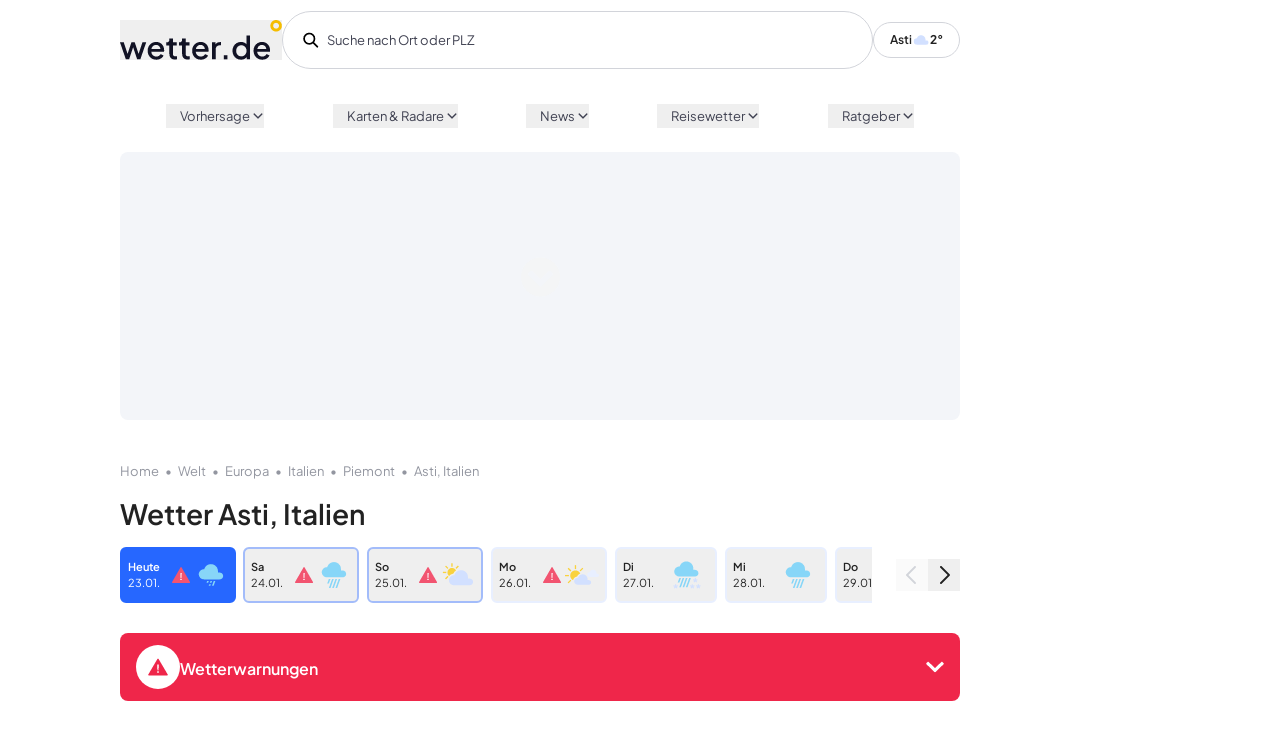

--- FILE ---
content_type: application/javascript; charset=UTF-8
request_url: https://www.wetter.de/_nuxt/5febbae.js
body_size: 4327
content:
(window.webpackJsonp=window.webpackJsonp||[]).push([[29,140],{1073:function(t,e,n){var content=n(1225);content.__esModule&&(content=content.default),"string"==typeof content&&(content=[[t.i,content,""]]),content.locals&&(t.exports=content.locals);(0,n(46).default)("007d6e45",content,!0,{sourceMap:!1})},1224:function(t,e,n){"use strict";n(1073)},1225:function(t,e,n){var r=n(45)((function(i){return i[1]}));r.push([t.i,"html.sp-message-open[data-v-3bb779ae],html.sp-message-open body[data-v-3bb779ae]{overflow:visible!important;position:static!important}div[id^=sp_message][data-v-3bb779ae],iframe[id^=sp_message][data-v-3bb779ae]{display:none!important}#__nuxt #__layout .template-content__content-wrapper[data-v-3bb779ae]{padding-top:2rem}#__nuxt #__layout .v-nav-header__search[data-v-3bb779ae],#__nuxt #__layout .v-nav-header__top-links[data-v-3bb779ae]{opacity:0;pointer-events:none}#__nuxt #__layout .base-ad-slot[data-v-3bb779ae],#__nuxt #__layout .next-best-actions[data-v-3bb779ae],#__nuxt #__layout .recent-places-navbar[data-v-3bb779ae],#__nuxt #__layout .site-footer[data-v-3bb779ae],#__nuxt #__layout .site-footer__linklist-cols[data-v-3bb779ae]{display:none!important;pointer-events:none}#__nuxt #__layout .social-footer[data-v-3bb779ae]{margin-bottom:1rem}#__nuxt #__layout .v-nav-header[data-v-3bb779ae]{border-radius:.375rem!important}#__nuxt #__layout .v-nav-header__bar[data-v-3bb779ae]{height:auto;padding:1rem}.page-admin-home h1[data-v-3bb779ae]{display:block}.page-admin-home__linklist.linklist-cols .linklist-cols__snd_lvl[data-v-3bb779ae]{padding:1rem 0}",""]),r.locals={},t.exports=r},537:function(t,e,n){"use strict";n.r(e);var r=n(928),l=n(836),o=n(791),c={components:{AdminLayout:l.a,LinklistCols:r.a},layout:"admin",mixins:[o.a],metaInfo:function(){return{title:"Admin",link:[{rel:"canonical",href:this.canonical}],meta:[{name:"robots",content:"noindex, nofollow"}]}},computed:{breadcrumb:function(){return[{href:"/",_title:"Home"},{href:this.$route.path,_title:"Admin"}]}}},d=(n(1224),n(1)),component=Object(d.a)(c,(function(){var t=this,e=t._self._c;return e("admin-layout",{staticClass:"page-admin-home",attrs:{breadcrumb:t.breadcrumb}},[e("h1",[t._v("Wetter-Admin")]),e("p",[t._v("\n    Hier findest du viele tolle Sachen, die dich hoffentlich auch glücklich\n    machen. Wenn mal doch nicht und irgendwas klemmt, melde dich im\n    Bugs-Channel.\n  ")]),e("linklist-cols",{staticClass:"page-admin-home__linklist",attrs:{links:[{name:"Aktionen",childs:[{name:"Push versenden",route:{name:"admin-send-pushes"}},{name:"Mapshot",route:{name:"admin-mapshot"}}]},{name:"Insights",childs:[{name:"Push-Subscriber",route:{name:"admin-push-subscriber"}},{name:"Push-Reporting",route:{name:"admin-push-reporting"}},{name:"Historische Daten",route:{name:"admin-historic-data"}},{name:"MM Stationen",route:{name:"admin-mm-stations"}}]},{name:"Dev-Stuff",childs:[{name:"Geohash-Drawing",route:{name:"admin-geohash-drawing"}},{name:"Regenradar-Test",route:{name:"admin-raint-test"}},{name:"Push-Testing",route:{name:"admin-push-test"}}]}]}})],1)}),[],!1,null,"3bb779ae",null);e.default=component.exports},791:function(t,e,n){"use strict";n(75),n(18),n(4),n(15),n(30),n(89);e.a={computed:{canonical:function(){var t=this.resolvedCanonical&&this.resolvedCanonical.href?this.resolvedCanonical.href:this.resolvedCanonical?this.resolvedCanonical:this.$route.path;return t&&t.startsWith("https://")?t:"https://www.wetter.de".concat(t).replace(/\/$/,"")},canonicalMatches:function(){return!this.resolvedCanonical||this.$route.path===this.resolvedCanonical.href},metaTitle:function(){var t;return(null===(t=this.$metaInfo)||void 0===t?void 0:t.title)||""},metaDesc:function(){var t,e,n;return(null===(t=this.$metaInfo)||void 0===t||null===(e=t.meta)||void 0===e||null===(n=e.find((function(t){return"description"===t.name})))||void 0===n?void 0:n.content)||""}}}},800:function(t,e,n){var content=n(815);content.__esModule&&(content=content.default),"string"==typeof content&&(content=[[t.i,content,""]]),content.locals&&(t.exports=content.locals);(0,n(46).default)("b3545b68",content,!0,{sourceMap:!1})},814:function(t,e,n){"use strict";n(800)},815:function(t,e,n){var r=n(45)((function(i){return i[1]}));r.push([t.i,".breadcrumb-navigation__inner[data-v-208b271c]{scrollbar-width:none;word-wrap:none}.breadcrumb-navigation__inner[data-v-208b271c]::-webkit-scrollbar{display:none}",""]),r.locals={},t.exports=r},819:function(t,e,n){"use strict";n.r(e);n(27),n(18),n(17),n(15),n(30);var r={name:"BreadcrumbNavigation",props:{links:{type:Array,required:!0}},computed:{jsonLd:function(){var t=this;return JSON.stringify({"@context":"http://schema.org","@type":"BreadcrumbList",itemListElement:this.links.map((function(link,e){return{"@type":"ListItem",position:e+1,item:link.href?"https://www.wetter.de".concat(link.href.replace("https://www.wetter.de","")):link.to?"https://www.wetter.de".concat(t.$router.resolve(link.to).route.path):"",name:link._title}}))})}}},l=(n(814),n(1)),component=Object(l.a)(r,(function(){var t=this,e=t._self._c;return e("div",{staticClass:"breadcrumb-navigation text-base antialiased text-grey-2 overflow-hidden relative",staticStyle:{"z-index":"39999"},attrs:{"data-cy":"layout_breadcrumbs"}},[e("div",{staticClass:"breadcrumb-navigation__inner m-0 m-auto whitespace-nowrap max-w-[1220px] text-[13px] px-[17.5px] py-[10px] md:px-[20px] md:py-[10px] break-words overflow-x-scroll"},[t.links.length?t._e():e("div",[e("a",{attrs:{href:"/"}},[t._v("Home")])]),t._l(t.links,(function(link,n){return[n<t.links.length-1?e("a",{key:"".concat(link._title,"_").concat(link.to?link.to.name:link.href,"_l"),staticClass:"text-grey-2 hover:underline no-underline",attrs:{href:link.href}},[t._v(t._s(link._title))]):e("span",{key:"".concat(link._title,"_").concat(link.to?link.to.name:link.href,"_l"),staticClass:"text-grey-2 no-underline"},[t._v(t._s(link._title))]),e("span",{key:"".concat(link._title,"_").concat(link.to?link.to.name:link.href,"_t"),staticClass:"my-0 mx-[6px] last:hidden",attrs:{"aria-hidden":"true"}},[t._v("•")])]}))],2),[e("script",{attrs:{type:"application/ld+json"},domProps:{innerHTML:t._s(t.jsonLd)}})]],2)}),[],!1,null,"208b271c",null);e.default=component.exports},836:function(t,e,n){"use strict";var r={name:"AdminDefault",components:{BreadcrumbNavigation:n(819).default},props:{breadcrumb:{type:[Array,Boolean],default:function(){return[]}}}},l=n(1),component=Object(l.a)(r,(function(){var t=this,e=t._self._c;return e("div",{staticClass:"w-full h-full"},[e("div",{staticClass:"w-full h-full mt-12"},[t.breadcrumb?e("breadcrumb-navigation",{attrs:{links:t.breadcrumb}}):t._e(),e("main",{staticClass:"w-full max-w-7xl mx-auto px-4"},[t._t("default")],2)],1)])}),[],!1,null,null,null);e.a=component.exports},891:function(t,e,n){var content=n(953);content.__esModule&&(content=content.default),"string"==typeof content&&(content=[[t.i,content,""]]),content.locals&&(t.exports=content.locals);(0,n(46).default)("1ece64ce",content,!0,{sourceMap:!1})},928:function(t,e,n){"use strict";n(18);var r=n(2),l=(n(49),n(4),n(19),n(21),n(54),{name:"LinklistCols",props:{links:{type:Array,default:function(){return[]}},mainLinks:{type:Array,default:function(){return[]}},kat1431:{type:Array,default:function(){return[]}},kat408:{type:Array,default:function(){return[]}},redesigned:{type:Boolean,default:!1}},data:function(){return{mainChilds:!1}},methods:{getImageSrc:function(img){return Object(r.a)(regeneratorRuntime.mark((function t(){var image;return regeneratorRuntime.wrap((function(t){for(;;)switch(t.prev=t.next){case 0:return t.prev=0,t.next=3,n(951)("./".concat(img));case 3:return image=t.sent,t.abrupt("return",image.default);case 7:return t.prev=7,t.t0=t.catch(0),console.error("Image not found",t.t0),t.abrupt("return","");case 11:case"end":return t.stop()}}),t,null,[[0,7]])})))()},katData:function(t){return 1431===t.name?this.kat1431:408===t.name?this.kat408:[]},changeSubNav:function(t){t.childs?this.mainChilds=t:this.mainChilds=!1},setNavGrid:function(t){return t>=7?"grid-rows-7":"grid-rows-"+t},trackingClick:function(t,e){e.preventDefault(),"NavHeader"===this.$parent.$options.name?this.$gtm.push({event:"ga4_event",eventname:"navigation_clicked",navigation_type:"header-2nd-level",navigation_text:t.name,navigation_path:t.url}):"SiteFooter"===this.$parent.$options.name&&this.$gtm.push({event:"ga4_event",eventname:"navigation_clicked",navigation_type:"footer",navigation_text:t.name,navigation_path:t.url}),this.$router.push(t.route||t.url)},showPc:function(){window.__TRIGGER_RELOAD__=!0,window._sp_&&window._sp_.gdpr.loadPrivacyManagerModal&&window._sp_.gdpr.loadPrivacyManagerModal(169018);var t=document.createEvent("Event");t.initEvent("AC_show_pc"),window.setTimeout((function(){return window.dispatchEvent(t)}),100)}}}),o=(n(952),n(1)),component=Object(o.a)(l,(function(){var t=this,e=t._self._c;return t.redesigned?e("div",{staticClass:"wetter-linklist-cols flex"},[t.mainLinks?e("ul",{staticClass:"flex text-base w-[216px] border-r border-grey-3 flex-col"},t._l(t.mainLinks,(function(n){return e("li",{key:n.name},[e("a",{staticClass:"text-lg text-basic-black hover:text-grey-2 hover:no-underline font-bold pb-5 inline-block",attrs:{href:n.url},on:{mouseenter:function(e){return t.changeSubNav(n)},focus:function(e){return t.changeSubNav(n)}}},[t._v(t._s(n.name))])])})),0):t._e(),e("ul",{staticClass:"flex text-base mx-16"},t._l(t.links,(function(n){return e("li",{key:n.name,staticClass:"first:ml-0 mx-5 last:mr-0"},[n.teaser&&!t.mainChilds?e("ul",{staticClass:"flex"},t._l(t.katData(n),(function(n){return e("li",{key:n.id,staticClass:"first:ml-0 mx-5 last:mr-0 max-w-[233px]"},[e("a",{staticClass:"cursor-pointer hover:no-underline",attrs:{href:n.attributes.url}},[e("img",{staticClass:"rounded-lg w-full h-auto",attrs:{src:n.attributes.image16x9.url,alt:"Dummy",loading:"lazy"}}),e("h3",{staticClass:"text-sm my-2"},[t._v(t._s(n.attributes.kicker))]),e("h2",{staticClass:"text-base m-0"},[t._v("\n              "+t._s(n.attributes.headline)+"\n            ")])])])})),0):n.maps&&!t.mainChilds?e("ul",{staticClass:"flex"},t._l(n.childs,(function(n){return e("li",{key:n.name,staticClass:"first:ml-0 mx-5 last:mr-0 max-w-[240px]"},[e("a",{staticClass:"cursor-pointer hover:no-underline",attrs:{href:n.url}},[e("h2",{staticClass:"text-lg mt-0"},[t._v(t._s(n.headline))]),e("img",{staticClass:"rounded-lg w-full h-auto",attrs:{src:t.getImageSrc(n.img),alt:"Dummy",loading:"lazy"}})])])})),0):e("ul",[t.mainChilds?e("li",{staticClass:"text-grey-2 pb-5 inline-block font-medium"},[t._v("\n          "+t._s(t.mainChilds.childs.name)+"\n        ")]):e("li",{staticClass:"text-grey-2 pb-5 inline-block font-medium"},[t._v("\n          "+t._s(n.name)+"\n        ")]),e("li",[t.mainChilds?e("ul",{class:["grid","".concat(t.setNavGrid(t.mainChilds.childs.links.length)),"grid-flow-col"]},t._l(t.mainChilds.childs.links,(function(n){return e("li",{key:n.name,staticClass:"w-[207px] mr-11"},[n.url&&"http"===n.url.substr(0,4)?e("a",{staticClass:"text-basic-black hover:text-grey-2 hover:no-underline pb-2 inline-block font-medium",attrs:{href:n.url}},[t._v(t._s(n.name))]):"privacycenter"===n.url?e("a",{staticClass:"text-basic-black hover:text-grey-2 hover:no-underline pb-2 inline-block font-medium",attrs:{href:"#"},on:{click:t.showPc}},[t._v(t._s(n.name))]):e("a",{staticClass:"text-basic-black hover:text-grey-2 hover:no-underline pb-2 inline-block font-medium",attrs:{href:t.$router.resolve(n.route||n.url).href}},[t._v(t._s(n.name))])])})),0):e("ul",{class:["grid","".concat(t.setNavGrid(n.childs.length)),"grid-flow-col"]},t._l(n.childs,(function(n){return e("li",{key:n.name,staticClass:"w-[157px] mr-11"},[n.url&&"http"===n.url.substr(0,4)?e("a",{staticClass:"text-basic-black hover:text-grey-2 hover:no-underline pb-2 inline-block font-medium",attrs:{href:n.url}},[t._v(t._s(n.name))]):"privacycenter"===n.url?e("a",{staticClass:"text-basic-black hover:text-grey-2 hover:no-underline pb-2 inline-block font-medium",attrs:{href:"#"},on:{click:t.showPc}},[t._v(t._s(n.name))]):e("a",{staticClass:"text-basic-black hover:text-grey-2 hover:no-underline pb-2 inline-block font-medium",attrs:{href:t.$router.resolve(n.route||n.url).href}},[t._v(t._s(n.name))])])})),0)])])])})),0)]):e("div",{staticClass:"linklist-cols"},[e("ul",{staticClass:"linklist-cols__snd_lvl"},t._l(t.links,(function(n){return e("li",{key:n.name},[e("span",[t._v(t._s(n.name))]),e("ul",{staticClass:"linklist-cols__thrd_lvl"},t._l(n.childs,(function(n){return e("li",{key:n.name},[n.url&&"http"===n.url.substr(0,4)?e("a",{staticClass:"base-link",attrs:{href:n.url}},[t._v(t._s(n.name))]):"privacycenter"===n.url?e("a",{staticClass:"base-link",attrs:{href:"#"},on:{click:t.showPc}},[t._v(t._s(n.name))]):e("a",{staticClass:"base-link",attrs:{href:t.$router.resolve(n.route||n.url).href},on:{click:function(e){return t.trackingClick(n,e)}}},[t._v(t._s(n.name))])])})),0)])})),0)])}),[],!1,null,null,null);e.a=component.exports},951:function(t,e,n){var map={"./arrowDownWhite.svg":[977,145],"./arrowDownYellow.svg":[976,146],"./copyAllWhite.svg":[978,147],"./copyAllWhiteHover.svg":[979,148],"./maxtempRadar.png":[783,76],"./mockupIphone.png":[772,77],"./mockupWidget.png":[773,78],"./noScript.png":[770,79],"./oliRad.png":[771,80],"./weatherRadar.png":[784,81]};function r(t){if(!n.o(map,t))return Promise.resolve().then((function(){var e=new Error("Cannot find module '"+t+"'");throw e.code="MODULE_NOT_FOUND",e}));var e=map[t],r=e[0];return n.e(e[1]).then((function(){return n.t(r,7)}))}r.keys=function(){return Object.keys(map)},r.id=951,t.exports=r},952:function(t,e,n){"use strict";n(891)},953:function(t,e,n){var r=n(45)((function(i){return i[1]}));r.push([t.i,".linklist-cols .linklist-cols__snd_lvl{color:#666;display:flex;font-size:.75rem;font-weight:600;justify-content:flex-start;max-width:100%;padding:2rem;text-transform:uppercase;width:100%;-webkit-font-smoothing:antialiased}@media screen and (max-width:50rem){.linklist-cols .linklist-cols__snd_lvl{flex-direction:column;padding:1.125rem 2rem}}.linklist-cols .linklist-cols__snd_lvl>li{margin-right:2rem;max-width:calc(20% - 2rem);min-width:15%;overflow:hidden}@media screen and (max-width:50rem){.linklist-cols .linklist-cols__snd_lvl>li{max-width:none;width:100%}}.linklist-cols .linklist-cols__thrd_lvl{color:#222;font-size:1rem;margin:1.125rem 0;text-transform:none}@media screen and (max-width:50rem){.linklist-cols .linklist-cols__thrd_lvl{font-size:1.25rem}}.linklist-cols .linklist-cols__thrd_lvl li{margin:1.125rem 0;overflow:hidden;text-overflow:ellipsis}.linklist-cols .linklist-cols__thrd_lvl .base-link{color:#222;font-weight:400;-webkit-text-decoration:none;text-decoration:none}.linklist-cols .linklist-cols__thrd_lvl .base-link:hover{text-decoration-color:#005093;-webkit-text-decoration:underline;text-decoration:underline}",""]),r.locals={},t.exports=r}}]);


--- FILE ---
content_type: application/javascript; charset=UTF-8
request_url: https://www.wetter.de/_nuxt/7a90850.js
body_size: 14890
content:
(window.webpackJsonp=window.webpackJsonp||[]).push([[101],{1055:function(e,t,n){"use strict";n.d(t,"f",(function(){return r.b})),n.d(t,"a",(function(){return o})),n.d(t,"h",(function(){return l.b})),n.d(t,"c",(function(){return d.b})),n.d(t,"b",(function(){return c.b})),n.d(t,"d",(function(){return y.b})),n.d(t,"g",(function(){return h.b})),n.d(t,"e",(function(){return m.b}));var r=n(936);n(27),n(17),n(267);function o(data){var e,t,n=(e=data[0],(t=e.split("T")[1].split(":")[0])<12?-t:24-t);return data.map((function(e,t){return function(e,t){var n=new Date(e);n.setUTCHours(n.getUTCHours()+t);var r=n.getUTCFullYear(),o=String(n.getUTCMonth()+1).padStart(2,"0"),l=String(n.getUTCDate()).padStart(2,"0"),d=String(n.getUTCHours()).padStart(2,"0"),c=String(n.getUTCMinutes()).padStart(2,"0"),y=String(n.getUTCSeconds()).padStart(2,"0");return"".concat(r,"-").concat(o,"-").concat(l,"T").concat(d,":").concat(c,":").concat(y,"Z")}(e,n)}))}var l=n(930),d=n(932),c=n(933),y=n(934),h=n(931),m=n(935)},1587:function(e,t,n){"use strict";n.r(t);var r=n(7),o=(n(27),n(75),n(28),n(17),n(4),n(998)),l=n(1055);function d(e){var t=new Date(e),n=t.getUTCHours(),r=t.getUTCMinutes();return{hours:n,minutes:r=r<10?"0"+r:r}}var c={name:"diagramme",data:function(){return{cities:[{title:"Köln",geohash:"u1hcy"},{title:"Regenreicher Ort",geohash:"s0wrk"},{title:"Ort mit Schnee",geohash:"fhmfd"},{title:"Heißer Ort",geohash:"9qkz5"},{title:"Trockener Ort",geohash:"h1bhr"},{title:"Kältester Ort",geohash:"4gh7w"},{title:"Schneereichster Ort",geohash:"wvvmj"},{title:"Windigster Ort",geohash:"qs61f"},{title:"Kalter Ort",geohash:"ygh2b"},{title:"Heißer Ort",geohash:"efnym"}],selected:{},geohash:"",chart:null,humidity:null,rain:null,wind:null,pressure:null,emptyState:null,config:{data:{labels:["0:00","1:00","2:00","3:00","4:00","5:00","6:00","7:00","8:00","9:00","10:00","11:00","12:00","13:00","14:00","15:00","16:00","17:00","18:00","19:00","20:00","21:00","22:00","23:00"],datasets:[{data:[],additionalData:[]}]}}}},methods:{fetchData:function(e){var t=this;fetch("https://api3.wetter.de/api/v1/dayboxes?filter%5Bgeohash%5D=".concat(e)).then((function(e){return e.json()})).then((function(data){var n=data.data[0].attributes.hourly;if(n){t.selected=t.cities.find((function(t){return t.geohash===e}))||{},t.geohash=e;var c=Object(l.a)(n.map((function(data){return data.dateTime})));if(t.chart){t.chart.data.labels=c.map((function(e){return"".concat(d(e).hours,":").concat(d(e).minutes)})),t.chart.data.datasets[0].data=n.map((function(data){return data.temp})),t.chart.data.datasets[0].additionalData=n;var y=Math.min.apply(Math,Object(r.a)(n.map((function(data){return data.temp})))),h=Math.max.apply(Math,Object(r.a)(n.map((function(data){return data.temp})))),m=Object(o.a)(y,h),f=m.min,v=m.max;m.stepSize;t.chart.options.scales.y.min=f,t.chart.options.scales.y.max=v,t.chart.options.scales.y.ticks.stepSize=5,t.chart.options.scales.x.ticks.callback=function(e,t,n){return[6,12,18].includes(t)?this.chart.data.labels[t].split(":")[0]+" Uhr":""},t.chart.update(),Object(o.b)(t.chart)}else{var w=document.getElementById("chart");t.config.data.labels=c.map((function(e){return"".concat(d(e).hours,":").concat(d(e).minutes)})),t.config.data.datasets[0].data=n.map((function(data){return data.temp})),t.config.data.datasets[0].additionalData=n,t.chart=Object(l.f)(w,t.config),t.chart.options.scales.y.ticks.stepSize=5,Object(o.b)(t.chart)}if(t.wind)t.wind.data.labels=c.map((function(e){return"".concat(d(e).hours,":").concat(d(e).minutes)})),t.wind.data.datasets[0].data=n.map((function(data){return data.windSpeed})),t.wind.data.datasets[0].additionalData=n,t.wind.update(),Object(o.b)(t.chart);else{var x=document.getElementById("windChart"),k={data:{labels:["0:00","1:00","2:00","3:00","4:00","5:00","6:00","7:00","8:00","9:00","10:00","11:00","12:00","13:00","14:00","15:00","16:00","17:00","18:00","19:00","20:00","21:00","22:00","23:00"],datasets:[{data:[],additionalData:[]}]}};k.data.labels=c.map((function(e){return"".concat(d(e).hours,":").concat(d(e).minutes)})),k.data.datasets[0].data=n.map((function(data){return data.windSpeed})),k.data.datasets[0].additionalData=n,t.wind=Object(l.h)(x,k),Object(o.b)(t.wind)}if(t.pressure)t.pressure.data.labels=c.map((function(e){return"".concat(d(e).hours,":").concat(d(e).minutes)})),t.pressure.data.datasets[0].data=n.map((function(data){return data.pressure})),t.pressure.data.datasets[0].additionalData=n,t.pressure.update(),Object(o.b)(t.pressure);else{var R=document.getElementById("pressureChart"),C={data:{labels:["0:00","1:00","2:00","3:00","4:00","5:00","6:00","7:00","8:00","9:00","10:00","11:00","12:00","13:00","14:00","15:00","16:00","17:00","18:00","19:00","20:00","21:00","22:00","23:00"],datasets:[{data:[],additionalData:[]}]}};C.data.labels=c.map((function(e){return"".concat(d(e).hours,":").concat(d(e).minutes)})),C.data.datasets[0].data=n.map((function(data){return data.pressure})),C.data.datasets[0].additionalData=n,t.pressure=Object(l.c)(R,C),Object(o.b)(t.pressure)}if(t.humidity)t.humidity.data.labels=c.map((function(e){return"".concat(d(e).hours,":").concat(d(e).minutes)})),t.humidity.data.datasets[0].data=n.map((function(data){return data.humidity})),t.humidity.data.datasets[0].additionalData=n,t.humidity.update(),Object(o.b)(t.humidity);else{var j=document.getElementById("humidityChart"),O={data:{labels:["0:00","1:00","2:00","3:00","4:00","5:00","6:00","7:00","8:00","9:00","10:00","11:00","12:00","13:00","14:00","15:00","16:00","17:00","18:00","19:00","20:00","21:00","22:00","23:00"],datasets:[{data:[],additionalData:[]}]}};O.data.labels=c.map((function(e){return"".concat(d(e).hours,":").concat(d(e).minutes)})),O.data.datasets[0].data=n.map((function(data){return data.humidity})),O.data.datasets[0].additionalData=n,t.humidity=Object(l.b)(j,O),Object(o.b)(t.humidity)}if(t.rain)t.rain.data.labels=c.map((function(e){return"".concat(d(e).hours,":").concat(d(e).minutes)})),t.rain.data.datasets[0].data=n.map((function(data){return data.precipitation})),t.rain.data.datasets[0].additionalData=n,t.rain.options.scales.y.ticks.stepSize=1,t.rain.update(),Object(o.b)(t.rain);else{var P=document.getElementById("rainChart"),S={data:{labels:["0:00","1:00","2:00","3:00","4:00","5:00","6:00","7:00","8:00","9:00","10:00","11:00","12:00","13:00","14:00","15:00","16:00","17:00","18:00","19:00","20:00","21:00","22:00","23:00"],datasets:[{data:[],additionalData:[]}]}};S.data.labels=c.map((function(e){return"".concat(d(e).hours,":").concat(d(e).minutes)})),S.data.datasets[0].data=n.map((function(data){return data.precipitation})),S.data.datasets[0].additionalData=n,t.rain=Object(l.d)(P,S),Object(o.b)(t.rain)}if(!t.emptyState){var D=document.getElementById("emptyState"),A={data:{labels:["0:00","1:00","2:00","3:00","4:00","5:00","6:00","7:00","8:00","9:00","10:00","11:00","12:00","13:00","14:00","15:00","16:00","17:00","18:00","19:00","20:00","21:00","22:00","23:00"],datasets:[{data:[],additionalData:[]}]}};A.data.labels=c.map((function(e){return"".concat(d(e).hours,":").concat(d(e).minutes)})),A.data.datasets[0].data=n.map((function(data){return data.precipitation})),A.data.datasets[0].additionalData=n,t.emptyState=Object(l.d)(D,A),t.emptyState.options.plugins.tooltip.enabled=!1}}}))}},mounted:function(){this.fetchData("wvvmj")}},y=n(1),component=Object(y.a)(c,(function(){var e,t,n=this,r=n._self._c;return r("div",{staticClass:"max-w-6xl mx-auto py-12 px-4 overflow-x-hidden"},[r("h1",{staticClass:"py-6"},[n._v("Diagramme")]),r("h2",[n._v("Auswahl: "+n._s((null===(e=n.selected)||void 0===e?void 0:e.title)||"---")+" | Geohash: "+n._s((null===(t=n.selected)||void 0===t?void 0:t.geohash)||n.geohash||"--"))]),r("div",{staticClass:"flex flex-wrap gap-4"},n._l(n.cities,(function(e){return r("button",{staticClass:"rounded-full bg-indigo-600 px-3 py-1.5 text-sm font-semibold text-basic-white shadow-sm hover:bg-indigo-500 focus-visible:outline focus-visible:outline-2 focus-visible:outline-offset-2 focus-visible:outline-indigo-600",attrs:{type:"button"},on:{click:function(t){return n.fetchData(e.geohash)}}},[n._v(n._s(e.title))])})),0),r("div",{staticClass:"flex gap-x-4 mb-6 mt-6"},[r("label",{staticClass:"sr-only",attrs:{for:"geohash"}},[n._v("Geohash")]),r("input",{directives:[{name:"model",rawName:"v-model",value:n.geohash,expression:"geohash"}],staticClass:"min-w-0 flex-auto rounded-md border-0 px-3.5 py-2 text-gray-900 shadow-sm ring-1 ring-inset ring-gray-300 placeholder:text-gray-400 focus:ring-2 focus:ring-inset focus:ring-indigo-600 sm:text-sm sm:leading-6",attrs:{id:"geohash",name:"email",type:"text",placeholder:"Geohash eingeben"},domProps:{value:n.geohash},on:{input:function(e){e.target.composing||(n.geohash=e.target.value)}}}),r("button",{staticClass:"flex-none rounded-md bg-indigo-600 px-3.5 py-2.5 text-sm font-semibold text-basic-white shadow-sm hover:bg-indigo-500 focus-visible:outline focus-visible:outline-2 focus-visible:outline-offset-2 focus-visible:outline-indigo-600",attrs:{disabled:!n.geohash},on:{click:function(e){return n.fetchData(n.geohash)}}},[n._v("\n      Updaten\n    ")])]),n._m(0)])}),[function(){var e=this,t=e._self._c;return t("div",{staticClass:"max-w-[680px] mx-auto overflow-x-hidden"},[t("div",[t("h2",[e._v("Temperatur")]),t("div",{staticClass:"py-12 sm:h-full h-[400px] w-full relative",attrs:{id:"wrapper"}},[t("canvas",{attrs:{id:"chart"}})])]),t("div",{staticClass:"mt-12"},[t("h2",[e._v("Wind")]),t("div",{staticClass:"py-12 sm:h-full h-[400px] w-full relative",attrs:{id:"wrapper"}},[t("canvas",{attrs:{id:"windChart"}})])]),t("div",{staticClass:"mt-12"},[t("h2",[e._v("Luftdruck")]),t("div",{staticClass:"py-12 sm:h-full h-[400px] w-full relative",attrs:{id:"wrapper"}},[t("canvas",{attrs:{id:"pressureChart"}})])]),t("div",{staticClass:"mt-12"},[t("h2",[e._v("Luftfeuchtigkeit")]),t("div",{staticClass:"py-12 sm:h-full h-[400px] w-full relative",attrs:{id:"wrapper"}},[t("canvas",{attrs:{id:"humidityChart"}})])]),t("div",{staticClass:"mt-12"},[t("h2",[e._v("Regen")]),t("div",{staticClass:"py-12 sm:h-full h-[400px] w-full relative",attrs:{id:"wrapper"}},[t("canvas",{attrs:{id:"rainChart"}})])]),t("div",{staticClass:"mt-12"},[t("h2",[e._v("Regen")]),t("div",{staticClass:"py-12 sm:h-full h-[400px] w-full relative",attrs:{id:"wrapper"}},[t("canvas",{attrs:{id:"emptyState"}}),t("div",{staticClass:"absolute top-0 bottom-0 left-0 right-0 h-full w-full flex justify-center items-center"},[t("div",{staticClass:"bg-basic-white shadow-[0px_0px_8px_rgba(0,0,0,0.3)] px-8 py-4 rounded-full"},[e._v("Kein Regen erwartet")])])])])])}],!1,null,null,null);t.default=component.exports},808:function(e,t,n){"use strict";function r(e,t){var n=e.tooltip;if(n.getActiveElements().length>0)n.setActiveElements([],{x:0,y:0});else{var r=e.chartArea;n.setActiveElements([{datasetIndex:0,index:t}],{x:(r.left+r.right)/2,y:(r.top+r.bottom)/2})}e.update()}n.d(t,"g",(function(){return r})),n.d(t,"d",(function(){return d})),n.d(t,"a",(function(){return c})),n.d(t,"e",(function(){return l})),n.d(t,"f",(function(){return o})),n.d(t,"b",(function(){return y})),n.d(t,"c",(function(){return h})),n.d(t,"h",(function(){return m}));n(75),n(4);function o(e){return 0!==e?5*Math.floor(e/5):0}function l(e){return 0===e?0:e%5==0?e+5:5*Math.ceil(e/5)}function d(e,t){Math.abs(t-e);return 5}function c(e,t){return{min:o(e),max:l(t),stepSize:d(e,t)}}function y(e,t){if(e<0)return 0;var n=function(e){return t.find((function(t){return e>=t.start&&e<t.end}))}(e);if(n){var r=(e-n.start)/(n.end-n.start)*n.percentile;return t.reduce((function(t,n){return e>=n.end?t+n.percentile:t}),0)+r}var o=t[t.length-1];if(e>=o.end){var l=o.percentile*(1-o.end/e);return t.reduce((function(e,t){return t===o?e:e+t.percentile}),0)+l}return 0}function h(e,t){if(e<0)return 0;var n=function(e){return t.find((function(t){return e>=t.start&&e<t.end}))}(e);if(n){var r=(e-n.start)/(n.end-n.start)*n.percentile;return t.reduce((function(t,n){return e>=n.end?t+n.percentile:t}),0)+r}var o=t[t.length-1];return e>=o.end?1:0}function m(e,t,n){var r=e.chart.width,o=e.caretX,l=t.getBoundingClientRect().width,d=r-o-l/2,c=n-o+l/2;t.style.left="".concat(d<=0?n+o+d+20:c>=0?n+o+c:n+o,"px")}},840:function(e,t,n){"use strict";n.d(t,"a",(function(){return l}));var r=n(5),o=n(832);function l(e){var t={responsive:!0,onResize:null,resizeDelay:0,events:["mousemove","mouseout","click","touchstart","touchmove"],cutoutPercentage:50,circumference:2*Math.PI,rotation:-.5*Math.PI,legendCallback:null,devicePixelRatio:window.devicePixelRatio||1,renderer:"canvas",locale:"de-DE",style:null,hover:k(),onClick:null,onHover:null,responsiveAnimationDuration:0,maintainAspectRatio:!0,aspectRatio:2,title:R()||{},layout:C()||{},legend:j()||{},tooltips:S()||{},animation:x()||{},animations:c()||{},transitions:d()||{},elements:h()||{},scales:D()||{},plugins:{},interaction:y()||{}};return Object(o.merge)({},t,e)}function d(e,t){return Object(r.a)({},e,t)}function c(e,t){var n={type:"linear",from:void 0,to:void 0,duration:1e3,easing:"easeOutQuart",delay:void 0,loop:!1,fn:void 0};return Object(r.a)({},e,Object(o.merge)({},n,t))}function y(){var e=arguments.length>0&&void 0!==arguments[0]?arguments[0]:{};return Object(o.merge)({},{mode:"nearest",intersect:!0,axis:"x",includeInvisible:!1},e)}function h(){var e=arguments.length>0&&void 0!==arguments[0]?arguments[0]:{},t={point:m(),line:f(),arc:v(),rectangle:w()};return Object(o.merge)({},t,e)}function m(){var e=arguments.length>0&&void 0!==arguments[0]?arguments[0]:{},t={radius:3,pointStyle:"circle",rotation:0,backgroundColor:"rgba(0, 0, 0, 0.1)",borderColor:"rgba(0, 0, 0, 0.1)",borderWidth:1,hitRadius:1,hoverRadius:4,hoverBackgroundColor:void 0,hoverBorderColor:void 0,hoverBorderWidth:1};return Object(o.merge)({},t,e)}function f(){var e=arguments.length>0&&void 0!==arguments[0]?arguments[0]:{};return Object(o.merge)({},{tension:.4,backgroundColor:"rgba(0, 0, 0, 0.1)",borderWidth:3,borderColor:"rgba(0, 0, 0, 0.1)",borderCapStyle:"butt",borderDash:[],borderDashOffset:0,borderJoinStyle:"miter",capBezierPoints:!0,fill:!1,cubicInterpolationMode:"default",stepped:!1},e)}function v(){var e=arguments.length>0&&void 0!==arguments[0]?arguments[0]:{};return Object(o.merge)({},{backgroundColor:"rgba(0, 0, 0, 0.1)",borderColor:"rgba(0, 0, 0, 0.1)",borderWidth:3},e)}function w(){var e=arguments.length>0&&void 0!==arguments[0]?arguments[0]:{};return Object(o.merge)({},{backgroundColor:"rgba(0, 0, 0, 0.1)",borderWidth:0,borderColor:"rgba(0, 0, 0, 0.1)",borderSkipped:"bottom"},e)}function x(){var e=arguments.length>0&&void 0!==arguments[0]?arguments[0]:{},t={duration:1e3,easing:"easeOutQuart",delay:void 0,loop:!1,onProgress:null,onComplete:null};return Object(o.merge)({},t,e)}function k(){var e=arguments.length>0&&void 0!==arguments[0]?arguments[0]:{};return Object(o.merge)({},{mode:"nearest",intersect:!0,axis:"xy",animationDuration:400},e)}function R(){var e=arguments.length>0&&void 0!==arguments[0]?arguments[0]:{};return Object(o.merge)({},{display:!1,text:"",position:"top",fullWidth:!0,padding:10,fontColor:"#666",fontSize:12,fontFamily:"'Plus Jakarta Sans', sans-serif",fontStyle:"normal"},e)}function C(){var e=arguments.length>0&&void 0!==arguments[0]?arguments[0]:{};return Object(o.merge)({},{autoPadding:!0,padding:{top:0,right:0,bottom:0,left:0}},e)}function j(){var e=arguments.length>0&&void 0!==arguments[0]?arguments[0]:{},t={display:!0,position:"top",align:"center",maxHeight:void 0,maxWidth:void 0,fullSize:!0,reverse:!1,onClick:null,onHover:null,onLeave:null,labels:P(),title:O(),rtl:!1,textDirection:"ltr"};return Object(o.merge)({},t,e)}function O(){var e=arguments.length>0&&void 0!==arguments[0]?arguments[0]:{},t={display:!1,color:void 0,font:{family:"'Plus Jakarta Sans', sans-serif"},padding:0,text:void 0};return Object(o.merge)({},t,e)}function P(){var e=arguments.length>0&&void 0!==arguments[0]?arguments[0]:{},t={boxWidth:40,boxHeight:12,color:void 0,font:{family:"'Plus Jakarta Sans', sans-serif"},padding:10,generateLabels:void 0,filter:void 0,sort:void 0,pointStyle:"circle",textAlign:"center",usePointStyle:!1,pointStyleWidth:null,useBorderRadius:!1,borderRadius:void 0};return Object(o.merge)({},t,e)}function S(){var e=arguments.length>0&&void 0!==arguments[0]?arguments[0]:{},t={enabled:!0,external:void 0,intersect:!0,position:"nearest",backgroundColor:"rgba(0, 0, 0, 0.8)",titleFontStyle:"bold",titleSpacing:2,titleMarginBottom:6,titleFontColor:"#fff",titleAlign:"left",bodySpacing:2,bodyFontColor:"#fff",bodyAlign:"left",footerFontStyle:"bold",footerSpacing:2,footerFontColor:"#fff",footerAlign:"left",footerMarginTop:6,xPadding:6,yPadding:6,caretPadding:2,caretSize:5,cornerRadius:6,multiKeyBackground:"#fff",displayColors:!0,borderColor:"rgba(0, 0, 0, 0)",borderWidth:0,callbacks:{beforeTitle:null,title:null,afterTitle:null,beforeBody:null,beforeLabel:null,label:null,afterLabel:null,afterBody:null,beforeFooter:null,footer:null,afterFooter:null}};return Object.assign(t,e)}function D(){var e=arguments.length>0&&void 0!==arguments[0]?arguments[0]:{};return Object(o.merge)({},{x:{grid:{display:!1},ticks:{font:{family:"'Plus Jakarta Sans', sans-serif"}}},y:{grid:{display:!0},ticks:{font:{family:"'Plus Jakarta Sans', sans-serif"}}}},e)}},841:function(e,t,n){"use strict";n.d(t,"a",(function(){return o}));var r=n(832);function o(e){var t={backgroundColor:"rgba(0, 0, 0, 0.1)",backgroundCapStyle:"butt",borderColor:"rgba(0, 0, 0, 0.1)",borderDash:[],borderDashOffset:0,borderJoinStyle:"miter",borderWidth:3,clip:void 0,cubicInterpolationMode:"default",data:[],drawActiveElementsOnTop:!0,fill:!1,hoverBackgroundColor:void 0,hoverBorderCapStyle:void 0,hoverBorderColor:void 0,hoverBorderDash:void 0,hoverBorderDashOffset:void 0,hoverBorderJoinStyle:void 0,hoverBorderWidth:void 0,indexAxis:"x",label:"",order:0,pointBackgroundColor:"rgba(0, 0, 0, 0.1)",pointBorderColor:"rgba(0, 0, 0, 0.1)",pointBorderWidth:1,pointHitRadius:1,pointHoverBackgroundColor:void 0,pointHoverBorderColor:void 0,pointHoverBorderWidth:1,pointHoverRadius:4,pointRadius:3,pointRotation:0,pointStyle:"circle",stack:"line",stepped:!1,xAxisID:"x",yAxisID:"y"};return Object(r.merge)({},t,e)}},842:function(e,t,n){"use strict";n.d(t,"b",(function(){return d})),n.d(t,"a",(function(){return c}));n(843);var r=n(840),o=n(841),l=n(832);function d(){var e=arguments.length>0&&void 0!==arguments[0]?arguments[0]:{},t={type:"line",data:{datasets:[Object(o.a)({backgroundColor:"rgba(54, 162, 235, 0.2)",borderColor:"#F9D23E",borderWidth:3,pointStyle:!1,segment:{}})]},options:Object(r.a)({interaction:{mode:"index",intersect:!1},scales:{x:{grid:{display:!1,border:{width:2,color:"#F3F5F9"}}},y:{position:"left",border:{width:2,color:"#ffffff"},grid:{display:!0}}},plugins:{title:{display:!1},legend:{display:!1},tooltip:{enabled:!1,position:"bottom",animation:!1}}})};return Object(l.merge)({},t,e)}function c(){var e=arguments.length>0&&void 0!==arguments[0]?arguments[0]:{},t={type:"bar",data:{datasets:[Object(o.a)({backgroundColor:"rgba(54, 162, 235, 0.2)",borderColor:"#F9D23E"})]},options:Object(r.a)({responsive:!0,interaction:{mode:"index",intersect:!1},scales:{x:{grid:{display:!1,border:{width:2,color:"#F3F5F9"}}},y:{position:"left",border:{width:2,color:"#ffffff"},grid:{display:!0}}},plugins:{title:{display:!1},legend:{display:!1},tooltip:{enabled:!1,position:"bottom",animation:!1}}})};return Object(l.merge)({},t,e)}},847:function(e){e.exports=JSON.parse('[{"api3":null,"short":"Error","legacySymbol":false,"img":"nicht_vorhanden_3","alt":"Grafik mit Text: \\"unbekannt\\"","emoji":"💤","condition":"unbekannt","layers":[],"layersCondensed":"leer","title":"unbekannt","dominantPrecipitationType":"Regen","dominantAbsentPrecipitationType":"bleibt es trocken","showRainRadar":false,"isRainy":false,"isDay":true,"weight":1},{"api3":"1","short":"Sun","legacySymbol":false,"img":"sonne","alt":"Sonne","emoji":"☀️","condition":"sonnig","layers":["sunA"],"layersCondensed":"sun","title":"Strahlender Sonnenschein","dominantPrecipitationType":"Regen","dominantAbsentPrecipitationType":"bleibt es trocken","showRainRadar":false,"isRainy":false,"isDay":true,"weight":3},{"api3":"101","short":"NightMoon","legacySymbol":false,"img":"mond","alt":"Mond","emoji":"🌕","condition":"klar","layers":[],"layersCondensed":"leer","title":"Klarer Nachthimmel","dominantPrecipitationType":"Regen","dominantAbsentPrecipitationType":"bleibt es trocken","showRainRadar":false,"isRainy":false,"isDay":false,"weight":0.9},{"api3":"2","short":"SunCloudy","legacySymbol":false,"img":"sonne_woelkchen","alt":"Sonne hinter kleiner Wolke","emoji":"☀️","condition":"heiter","layers":["sunA","clouds1A"],"layersCondensed":"sunCloud","title":"Die Sonne scheint, nur vereinzelt Wolken am Himmel.","dominantPrecipitationType":"Regen","dominantAbsentPrecipitationType":"bleibt es trocken","showRainRadar":false,"isRainy":false,"isDay":true,"weight":1.48},{"api3":"102","short":"NightMoonCloudy","legacySymbol":false,"img":"mond_woelkchen","alt":"Mond hinter kleiner Wolke","emoji":"🌕","condition":"heiter","layers":["clouds1A"],"layersCondensed":"cloudy","title":"Klarer Nachthimmel mit vereinzelten Wolken","dominantPrecipitationType":"Regen","dominantAbsentPrecipitationType":"bleibt es trocken","showRainRadar":false,"isRainy":false,"isDay":false,"weight":0.444},{"api3":"3","short":"SunVeryCloudy","legacySymbol":false,"img":"sonne_wolke","alt":"Sonne hinter großer Wolke","emoji":"⛅","condition":"heiter","layers":["sunB","clouds1B","clouds2A"],"layersCondensed":"sunVeryCloud","title":"Bewölkt, aber ab und zu zeigt sich die Sonne.","dominantPrecipitationType":"Regen","dominantAbsentPrecipitationType":"bleibt es trocken","showRainRadar":false,"isRainy":false,"isDay":true,"weight":1.98},{"api3":"103","short":"NightMoonVeryCloudy","legacySymbol":false,"img":"mond_wolke","alt":"Mond hinter großer Wolke","emoji":"☁️","condition":"heiter","layers":["clouds1B","clouds2A"],"layersCondensed":"cloudy","title":"Bewölkt, aber ab und zu zeigt sich der Nachthimmel.","dominantPrecipitationType":"Regen","dominantAbsentPrecipitationType":"bleibt es trocken","showRainRadar":false,"isRainy":false,"isDay":false,"weight":0.594},{"api3":"11","short":"Foggy","legacySymbol":true,"img":"nebel","alt":"Nebel","emoji":"🌫️","condition":"nebelig","layers":["fog1"],"layersCondensed":"fog","title":"Neblig","dominantPrecipitationType":"Regen","dominantAbsentPrecipitationType":"bleibt es trocken","showRainRadar":true,"isRainy":false,"isDay":true,"weight":3.6},{"api3":"111","short":"FoggyNight","legacySymbol":true,"img":"nebel","alt":"Nebel","emoji":"🌫️","condition":"nebelig","layers":["fog1"],"layersCondensed":"fog","title":"Neblig","dominantPrecipitationType":"Regen","dominantAbsentPrecipitationType":"bleibt es trocken","showRainRadar":true,"isRainy":false,"isDay":false,"weight":1.08},{"api3":"4","short":"Cloudy","legacySymbol":true,"img":"wolke","alt":"Wolke","emoji":"☁️","condition":"wolkig","layers":["darkerBackground","clouds1C","clouds2B","clouds3A"],"layersCondensed":"cloudyDark","title":"Bedeckter Himmel, kaum Chance auf Sonnenschein.","dominantPrecipitationType":"Regen","dominantAbsentPrecipitationType":"bleibt es trocken","showRainRadar":true,"isRainy":false,"isDay":true,"weight":2},{"api3":"104","short":"NightCloudy","legacySymbol":true,"img":"wolke","alt":"Wolke","emoji":"☁️","condition":"wolkig","layers":["darkerBackground","clouds1C","clouds2B","clouds3A"],"layersCondensed":"cloudyDark","title":"Bedeckter Himmel","dominantPrecipitationType":"Regen","dominantAbsentPrecipitationType":"bleibt es trocken","showRainRadar":true,"isRainy":false,"isDay":false,"weight":0.6},{"api3":"8","short":"SunCloudyRainy","legacySymbol":false,"img":"sonne_wolke_regen","alt":"Sonne mit Regenwolke","emoji":"🌧️","condition":"wechselhaft","layers":["sunB","clouds1B","clouds2B","rain4A"],"layersCondensed":"rainy","title":"Wechselhaftes Wetter. Es gibt viel Sonne, aber einzelne Regenschauer sind möglich.","dominantPrecipitationType":"Regen","dominantAbsentPrecipitationType":"bleibt es trocken","showRainRadar":true,"isRainy":true,"isDay":true,"weight":7},{"api3":"108","short":"MoonCloudyRainy","legacySymbol":false,"img":"mond_wolke_regen","alt":"Mond mit Regenwolke","emoji":"🌧️","condition":"wechselhaft","layers":["clouds1B","clouds2B","rain4A"],"layersCondensed":"rainy","title":"Wechselhaftes Wetter. Es ist meistens klar, aber einzelne Regenschauer möglich.","dominantPrecipitationType":"Regen","dominantAbsentPrecipitationType":"bleibt es trocken","showRainRadar":true,"isRainy":true,"isDay":false,"weight":2.1},{"api3":"10","short":"SunCloudySleet","legacySymbol":false,"img":"sonne_wolke_graupel","alt":"Sonne mit Schneeregenwolke","emoji":"🌧️","condition":"wechselhaft","layers":["sunB","clouds1B","clouds2B","snow1A","rain2A"],"layersCondensed":"rainy","title":"Das Wetter ist wechselhaft mit Sonne und Schneeregen oder Schnee.","dominantPrecipitationType":"Schneeregen","dominantAbsentPrecipitationType":"bleibt es trocken","showRainRadar":true,"isRainy":true,"isDay":true,"weight":2.2},{"api3":"110","short":"MoonCloudySleet","legacySymbol":false,"img":"mond_wolke_graupel","alt":"Mond mit Schneeregenwolke","emoji":"🌧️","condition":"wechselhaft","layers":["clouds1B","clouds2B","snow1A","rain2A"],"layersCondensed":"rainy","title":"Das Wetter ist wechselhaft. Es könnte etwas Schnee oder Schneeregen fallen.","dominantPrecipitationType":"Schneeregen","dominantAbsentPrecipitationType":"bleibt es trocken","showRainRadar":true,"isRainy":true,"isDay":false,"weight":0.66},{"api3":"9","short":"SunCloudySnow","legacySymbol":false,"img":"sonne_wolke_schnee","alt":"Sonne mit Schneewolke","emoji":"🌨️","condition":"winterlich","layers":["clouds1B","clouds2B","snow1A","snow2A"],"layersCondensed":"snow","title":"Viel Sonne, aber einzelne Schneeschauer sind möglich.","dominantPrecipitationType":"Schnee","dominantAbsentPrecipitationType":"kein Schnee","showRainRadar":true,"isRainy":true,"isDay":true,"weight":2.8},{"api3":"109","short":"MoonCloudySnow","legacySymbol":false,"img":"mond_wolke_schnee","alt":"Mond mit Schneewolke","emoji":"🌨️","condition":"winterlich","layers":["clouds1B","clouds2B","snow1A","snow2A"],"layersCondensed":"snow","title":"Meistens klar, aber einzelne Schneeschauer sind möglich.","dominantPrecipitationType":"Schnee","dominantAbsentPrecipitationType":"kein Schnee","showRainRadar":true,"isRainy":true,"isDay":false,"weight":0.84},{"api3":"5","short":"CloudyRainy","legacySymbol":false,"img":"wolke_regen","alt":"Regenwolke","emoji":"🌧️","condition":"regnerisch","layers":["darkerBackground","clouds1B","clouds2B","clouds3A","rain1A","rain2A"],"layersCondensed":"cloudyDarkRain","title":"Es regnet.","dominantPrecipitationType":"Regen","dominantAbsentPrecipitationType":"bleibt es trocken","showRainRadar":true,"isRainy":true,"isDay":true,"weight":5},{"api3":"105","short":"MoonCloudRainy","legacySymbol":false,"img":"wolke_regen","alt":"Regenwolke","emoji":"🌧️","condition":"regnerisch","layers":["clouds1B","clouds2B","rain1A","rain2A"],"layersCondensed":"rainy","title":"Es regnet.","dominantPrecipitationType":"Regen","dominantAbsentPrecipitationType":"bleibt es trocken","showRainRadar":true,"isRainy":true,"isDay":false,"weight":1.5},{"api3":"6","short":"CloudySleet","legacySymbol":false,"img":"wolke_graupel","alt":"Schneeregenwolke","emoji":"🌧️","condition":"winterlich","layers":["darkerBackground","clouds1B","clouds2B","rain1A","snow1A","snow2A"],"layersCondensed":"cloudyDarkRain","title":"Es fällt Schneeregen.","dominantPrecipitationType":"Schneeregen","dominantAbsentPrecipitationType":"bleibt es trocken","showRainRadar":true,"isRainy":true,"isDay":true,"weight":3.8},{"api3":"106","short":"MoonCloudSleet","legacySymbol":false,"img":"wolke_graupel","alt":"Schneeregenwolke","emoji":"🌧️","condition":"winterlich","layers":["clouds1B","clouds2B","rain1A","snow1A"],"layersCondensed":"cloudyDarkRain","title":"Es fällt Schneeregen.","dominantPrecipitationType":"Schneeregen","dominantAbsentPrecipitationType":"bleibt es trocken","showRainRadar":true,"isRainy":true,"isDay":false,"weight":1.14},{"api3":"7","short":"CloudySnow","legacySymbol":false,"img":"wolke_schnee","alt":"Schneewolke","emoji":"🌨️","condition":"winterlich","layers":["clouds1A","snow1A","snow2A"],"layersCondensed":"snow","title":"Es schneit.","dominantPrecipitationType":"Schnee","dominantAbsentPrecipitationType":"kein Schnee","showRainRadar":true,"isRainy":true,"isDay":true,"weight":4},{"api3":"107","short":"MoonCloudSnow","legacySymbol":false,"img":"wolke_schnee","alt":"Schneewolke","emoji":"🌨️","condition":"winterlich","layers":["clouds1A","snow1A","snow2A"],"layersCondensed":"snow","title":"Es schneit.","dominantPrecipitationType":"Schnee","dominantAbsentPrecipitationType":"kein Schnee","showRainRadar":true,"isRainy":true,"isDay":false,"weight":1.2},{"api3":"13","short":"BlackIce","legacySymbol":false,"img":"glatteis_warnung","alt":"Sonne mit Regenwolke und Warnsymbol","emoji":"❄️","condition":"glatt","layers":[],"layersCondensed":"rainy","title":"Glatteisgefahr!","dominantPrecipitationType":"Blitzeis","dominantAbsentPrecipitationType":"bleibt es trocken","showRainRadar":true,"isRainy":false,"isDay":true,"weight":1.5},{"api3":"113","short":"BlackIceNight","legacySymbol":false,"img":"glatteis_warnung","alt":"Mond mit Regenwolke und Warnsymbol","emoji":"❄️","condition":"glatt","layers":["clouds1B","clouds2B","snow1A","rain2A"],"layersCondensed":"rainy","title":"Glatteisgefahr!","dominantPrecipitationType":"Blitzeis","dominantAbsentPrecipitationType":"bleibt es trocken","showRainRadar":true,"isRainy":false,"isDay":false,"weight":0.45},{"api3":"14","short":"Thunderstorm","legacySymbol":false,"img":"wolke_blitz_2","alt":"Gewitterwolke","emoji":"🌩️","condition":"gewittrig","layers":["darkerBackground","thunder1","thunder2","clouds1C","clouds2B","clouds3A"],"layersCondensed":"cloudyDark","title":"Ein Gewitter zieht auf.","dominantPrecipitationType":"Regen","dominantAbsentPrecipitationType":"bleibt es trocken","showRainRadar":true,"isRainy":true,"isDay":true,"weight":12},{"api3":"114","short":"ThunderstormNight","legacySymbol":false,"img":"wolke_blitz_2","alt":"Gewitterwolke","emoji":"🌩️","condition":"gewittrig","layers":["thunder1","thunder2","clouds1C","clouds2B","clouds3A"],"layersCondensed":"cloudyDark","title":"Ein Gewitter zieht auf.","dominantPrecipitationType":"Regen","dominantAbsentPrecipitationType":"bleibt es trocken","showRainRadar":true,"isRainy":true,"isDay":false,"weight":3.6},{"api3":"15","short":"CloudyDrizzle","legacySymbol":true,"img":"wolke_niesel","alt":"Regenwolke","emoji":"🌧️","condition":"wechselhaft","layers":["sunA","clouds1A","rain1A","rain3A"],"layersCondensed":"rainy","title":"Es ist wolkig und gelegentlich fällt Nieselregen.","dominantPrecipitationType":"Nieselregen","dominantAbsentPrecipitationType":"bleibt es trocken","showRainRadar":true,"isRainy":true,"isDay":true,"weight":6},{"api3":"115","short":"MoonCloudyDrizzle","legacySymbol":true,"img":"wolke_niesel","alt":"Regenwolke","emoji":"🌧️","condition":"wechselhaft","layers":["clouds1A","rain1A"],"layersCondensed":"rainy","title":"Es ist wolkig und gelegentlich fällt Nieselregen.","dominantPrecipitationType":"Nieselregen","dominantAbsentPrecipitationType":"bleibt es trocken","showRainRadar":true,"isRainy":true,"isDay":false,"weight":1.8},{"api3":"0","short":"Unknown","legacySymbol":false,"img":"nicht_vorhanden_3","alt":"Grafik mit Text: \\"nicht gemeldet\\"","emoji":"💤","condition":"unbekannt","layers":[],"layersCondensed":"leer","title":"nicht gemeldet","dominantPrecipitationType":"Regen","dominantAbsentPrecipitationType":"bleibt es trocken","showRainRadar":true,"isRainy":false,"isDay":true,"weight":1},{"api3":"12","short":"Fog","legacySymbol":false,"img":"nebel","alt":"Nebel","emoji":"🌫️","condition":"neblig","layers":["darkerBackground","fog2"],"layersCondensed":"fog","title":"Es ist neblig.","dominantPrecipitationType":"Regen","dominantAbsentPrecipitationType":"bleibt es trocken","showRainRadar":true,"isRainy":false,"isDay":true,"weight":3.2},{"api3":"112","short":"FogNight","legacySymbol":false,"img":"nebel","alt":"Nebel","emoji":"🌫️","condition":"neblig","layers":["fog2"],"layersCondensed":"fog","title":"Es ist neblig.","dominantPrecipitationType":"Regen","dominantAbsentPrecipitationType":"bleibt es trocken","showRainRadar":true,"isRainy":false,"isDay":false,"weight":0.96},{"api3":"90","short":"Sunrise","legacySymbol":false,"img":"sonne_auf_unter","alt":"Sonnenaufgang","emoji":"🌅","condition":"unbekannt","layers":[],"layersCondensed":"leer","title":"Die Sonne geht auf.","dominantPrecipitationType":"Regen","dominantAbsentPrecipitationType":"bleibt es trocken","showRainRadar":false,"isRainy":false,"isDay":true,"weight":0},{"api3":"190","short":"Sunset","legacySymbol":false,"img":"sonne_auf_unter","alt":"Sonnenuntergang","emoji":"🌇","condition":"unbekannt","layers":[],"layersCondensed":"leer","title":"Die Sonne geht unter.","dominantPrecipitationType":"Regen","dominantAbsentPrecipitationType":"bleibt es trocken","showRainRadar":false,"isRainy":false,"isDay":false,"weight":0},{"api3":"16","short":"DarkCloud","legacySymbol":false,"img":"wolke__dunkel","alt":"Helle Wolke","emoji":"☁️","condition":"wolkig","layers":["clouds1C","clouds2B","clouds3A"],"layersCondensed":"cloudy","title":"Es ist bewölkt.","dominantPrecipitationType":"Regen","dominantAbsentPrecipitationType":"bleibt es trocken","showRainRadar":true,"isRainy":false,"isDay":true,"weight":2},{"api3":"116","short":"NightDarkCloud","legacySymbol":false,"img":"wolke__dunkel","alt":"Helle Wolke","emoji":"☁️","condition":"wolkig","layers":["clouds1C","clouds2B","clouds3A"],"layersCondensed":"cloudy","title":"Es ist bewölkt.","dominantPrecipitationType":"Regen","dominantAbsentPrecipitationType":"bleibt es trocken","showRainRadar":true,"isRainy":false,"isDay":false,"weight":0.6},{"api3":"17","short":"BrightCloudRainy","legacySymbol":true,"img":"wolke_hell__regen_wenig","alt":"Helle Wolke mit wenig Regen","emoji":"🌧️","condition":"wechselhaft","layers":["clouds1B","clouds2B","rain1A"],"layersCondensed":"rainy","title":"Es ist leicht bewölkt und könnte leicht regnen.","dominantPrecipitationType":"Nieselregen","dominantAbsentPrecipitationType":"bleibt es trocken","showRainRadar":true,"isRainy":true,"isDay":true,"weight":5.8},{"api3":"117","short":"MoonCloudBrightRainy","legacySymbol":true,"img":"wolke_hell__regen_wenig","alt":"Helle Wolke mit wenig Regen","emoji":"🌧️","condition":"wechselhaft","layers":["clouds1B","clouds2B","rain1A"],"layersCondensed":"rainy","title":"Es ist leicht bewölkt und könnte leicht regnen.","dominantPrecipitationType":"Nieselregen","dominantAbsentPrecipitationType":"bleibt es trocken","showRainRadar":true,"isRainy":true,"isDay":false,"weight":1.74},{"api3":"22","short":"BrightCloudRainy2","legacySymbol":true,"img":"wolke_hell__regen_wenig","alt":"Helle Wolke mit wenig Regen","emoji":"🌧️","condition":"wechselhaft","layers":["clouds1B","clouds2B","rain1A"],"layersCondensed":"rainy","title":"Es ist leicht bewölkt und könnte leicht regnen.","dominantPrecipitationType":"Nieselregen","dominantAbsentPrecipitationType":"bleibt es trocken","showRainRadar":true,"isRainy":true,"isDay":true,"weight":4.8},{"api3":"122","short":"NightBrightCloudRainy2","legacySymbol":true,"img":"wolke_hell__regen_wenig","alt":"Helle Wolke mit wenig Regen","emoji":"🌧️","condition":"wechselhaft","layers":["clouds1B","clouds2B","rain1A"],"layersCondensed":"rainy","title":"Es ist leicht bewölkt und könnte leicht regnen.","dominantPrecipitationType":"Nieselregen","dominantAbsentPrecipitationType":"bleibt es trocken","showRainRadar":true,"isRainy":true,"isDay":false,"weight":1.44},{"api3":"18","short":"DarkCloudRain","legacySymbol":false,"img":"wolke_dunkel__regen_wenig","alt":"Dunkle Wolke mit wenig Regen","emoji":"🌧️","condition":"wechselhaft","layers":["darkerBackground","clouds1B","clouds2B","rain4A"],"layersCondensed":"cloudyDarkRain","title":"Es ist bewölkt und könnte leicht regnen.","dominantPrecipitationType":"Nieselregen","dominantAbsentPrecipitationType":"bleibt es trocken","showRainRadar":true,"isRainy":true,"isDay":true,"weight":5.5},{"api3":"118","short":"MoonCloudyDarkRain","legacySymbol":false,"img":"wolke_dunkel__regen_wenig","alt":"Dunkle Wolke mit wenig Regen","emoji":"🌧️","condition":"wechselhaft","layers":["darkerBackground","clouds1B","clouds2B","rain4A"],"layersCondensed":"cloudyDarkRain","title":"Es ist bewölkt und könnte leicht regnen.","dominantPrecipitationType":"Nieselregen","dominantAbsentPrecipitationType":"bleibt es trocken","showRainRadar":true,"isRainy":true,"isDay":false,"weight":1.65},{"api3":"19","short":"SunBrightCloudRainy","legacySymbol":false,"img":"sonne__wolke_hell__regen_wenig","alt":"Sonne mit heller Regenwolke und wenig Regen","emoji":"🌧️","condition":"wechselhaft","layers":["sunA","clouds1A","rain4A"],"layersCondensed":"rainy","title":"Wechselhaftes Wetter. Regen ist möglich.","dominantPrecipitationType":"Nieselregen","dominantAbsentPrecipitationType":"bleibt es trocken","showRainRadar":true,"isRainy":true,"isDay":true,"weight":6},{"api3":"119","short":"MoonCloudyBrightRainy","legacySymbol":false,"img":"mond__wolke_hell__regen_wenig","alt":"Mond mit heller Regenwolke und wenig Regen","emoji":"🌧️","condition":"wechselhaft","layers":["clouds1B","clouds2B","rain4A"],"layersCondensed":"rainy","title":"Wechselhaftes Wetter. Regen ist möglich.","dominantPrecipitationType":"Nieselregen","dominantAbsentPrecipitationType":"bleibt es trocken","showRainRadar":true,"isRainy":true,"isDay":false,"weight":1.8},{"api3":"20","short":"SunDarkCloud","legacySymbol":false,"img":"sonne_wolke_dunkel","alt":"Kleine Sonne mit dunkler Wolke","emoji":"☁️","condition":"bewölkt","layers":["darkerBackground","clouds1B","clouds2B"],"layersCondensed":"cloudyDark","title":"Meistens bewölkt, aber die Sonne scheint zeitweise.","dominantPrecipitationType":"Regen","dominantAbsentPrecipitationType":"bleibt es trocken","showRainRadar":true,"isRainy":false,"isDay":true,"weight":1.6},{"api3":"120","short":"MoonDarkCloud","legacySymbol":false,"img":"mond_wolke_dunkel","alt":"Kleiner Mond mit dunkler Wolke","emoji":"☁️","condition":"bewölkt","layers":["darkerBackground","clouds1B","clouds2B"],"layersCondensed":"cloudyDark","title":"Meistens bewölkt, zeitweise klarer Himmel.","dominantPrecipitationType":"Regen","dominantAbsentPrecipitationType":"bleibt es trocken","showRainRadar":true,"isRainy":false,"isDay":false,"weight":0.48},{"api3":"21","short":"SunDarkCloudRainy","legacySymbol":false,"img":"sonne__wolke_dunkel__regen_wenig","alt":"Sonne mit dunkler Regenwolke und wenig Regen","emoji":"🌧️","condition":"wechselhaft","layers":["darkerBackground","clouds1B","clouds2B","rain4A"],"layersCondensed":"cloudyDarkRain","title":"Wechselhaftes Wetter. Regen ist möglich.","dominantPrecipitationType":"Nieselregen","dominantAbsentPrecipitationType":"bleibt es trocken","showRainRadar":true,"isRainy":true,"isDay":true,"weight":5.2},{"api3":"121","short":"MoonCloudyDarkRainy","legacySymbol":false,"img":"mond__wolke_dunkel__regen_wenig","alt":"Mond mit dunkler Regenwolke und wenig Regen","emoji":"🌧️","condition":"wechselhaft","layers":["darkerBackground","clouds1B","clouds2B","rain4A"],"layersCondensed":"cloudyDarkRain","title":"Wechselhaftes Wetter. Regen ist möglich.","dominantPrecipitationType":"Nieselregen","dominantAbsentPrecipitationType":"bleibt es trocken","showRainRadar":true,"isRainy":true,"isDay":false,"weight":1.56},{"api3":"23","short":"SunBrightCloudHeavyRain","legacySymbol":false,"img":"sonne__wolke_hell__regen_stark","alt":"Sonne mit heller Regenwolke und starkem Regen","emoji":"🌧️","condition":"verregnet","layers":["clouds1B","clouds2B","rain1A","rain2A"],"layersCondensed":"rainy","title":"Es regnet bei milder Bewölkung.","dominantPrecipitationType":"Regen","dominantAbsentPrecipitationType":"bleibt es trocken","showRainRadar":true,"isRainy":true,"isDay":true,"weight":6},{"api3":"123","short":"MoonCloudBrightHeavyRain","legacySymbol":false,"img":"mond__wolke_hell__regen_stark","alt":"Mond mit heller Regenwolke und starkem Regen","emoji":"🌧️","condition":"verregnet","layers":["clouds1B","clouds2B","rain1A","rain2A"],"layersCondensed":"rainy","title":"Es regnet bei milder Bewölkung.","dominantPrecipitationType":"Regen","dominantAbsentPrecipitationType":"bleibt es trocken","showRainRadar":true,"isRainy":true,"isDay":false,"weight":0.48}]')},855:function(e,t,n){"use strict";n.d(t,"d",(function(){return r})),n.d(t,"e",(function(){return o})),n.d(t,"b",(function(){return l})),n.d(t,"c",(function(){return y})),n.d(t,"a",(function(){return h}));n(863);var r={id:"hoverPointsPlugin",afterDraw:function(e,t,n){var r=e.tooltip,o=e.ctx;if(r&&r.dataPoints&&r.dataPoints.length>0){var l=r.dataPoints[0].element.x,d=r.dataPoints[0].element.y;o.beginPath(),o.arc(l,d,3,0,2*Math.PI),o.strokeStyle="#222222",o.fillStyle="white",o.lineWidth=5,o.stroke(),o.fill()}}},o={id:"tooltipOpenPlugin"};var l={id:"drawTooltipLinePlugin",afterDraw:function(e,t,n){var r,o,l,d,c,y,h,m,f,v,w,x=e.tooltip;x&&(o=x,f=(r=e).ctx,r.canvas.getBoundingClientRect(),v=null==o||null===(l=o.dataPoints)||void 0===l||null===(d=l[0])||void 0===d||null===(c=d.element)||void 0===c?void 0:c.x,w=null==o||null===(y=o.dataPoints)||void 0===y||null===(h=y[0])||void 0===h||null===(m=h.element)||void 0===m?void 0:m.y,f.beginPath(),f.strokeStyle="#F3F5F9",f.lineWidth=3,f.moveTo(v,(null==o?void 0:o.caretY)+(null==o?void 0:o.caretY)%3),f.lineTo(v,w),f.stroke())}},d=n(7),c=(n(374),n(375),n(4),n(808)),y={id:"dynamicYAxisPlugin",beforeInit:function(e,t){var n=Math.min.apply(Math,Object(d.a)(e.data.datasets.flatMap((function(e){return e.data})))),r=Math.max.apply(Math,Object(d.a)(e.data.datasets.flatMap((function(e){return e.data}))));e.options.scales.y.min=Object(c.f)(n),e.options.scales.y.max=Object(c.e)(r),e.options.scales.y.ticks.stepSize=Object(c.d)(n,r)}},h={id:"disableInteractionPlugin",beforeEvent:function(e,t,n){}}},893:function(e){e.exports=JSON.parse('[{"min":0,"max":30,"value":"Norden","enumName":"NordenNiedrig","description":"N"},{"min":30,"max":60,"value":"Nord-Ost","enumName":"Nord-Ost","description":"NO"},{"min":60,"max":120,"value":"Osten","enumName":"Osten","description":"O"},{"min":120,"max":150,"value":"Süd-Ost","enumName":"Süd-Ost","description":"SO"},{"min":150,"max":210,"value":"Süden","enumName":"Süden","description":"S"},{"min":210,"max":240,"value":"Süd-West","enumName":"Süd-West","description":"SW"},{"min":240,"max":300,"value":"Westen","enumName":"Westen","description":"W"},{"min":300,"max":330,"value":"Nord-West","enumName":"Nord-West","description":"NW"},{"min":330,"max":999,"value":"Norden","enumName":"NordenHoch","description":"N"}]')},894:function(e,t,n){"use strict";n.d(t,"a",(function(){return o}));n(75),n(4),n(359);var r=function(a,e){return a.find((function(t){return t.min<=e&&t.max>e}))},o=function(a,e){return Array.isArray(a)?r(a,e):function(a,e){return r(Object.values(a),e)}(a,e)}},902:function(e){e.exports=JSON.parse('[{"min":0,"max":10,"value":"windstill","description":"Es ist windstill","short":""},{"min":10,"max":21,"value":"leichte Brise","description":"Es weht eine leichte Brise","short":""},{"min":21,"max":39,"value":"mäßige Brise","description":"Es weht eine mäßige Brise","short":"windig"},{"min":39,"max":62,"value":"starker Wind","description":"Es weht ein starker Wind","short":"windig"},{"min":62,"max":89,"value":"Sturm","description":"Es stürmt","short":"stürmisch"},{"min":89,"max":103,"value":"schwerer Sturm","description":"Es wird ein schwerer Sturm","short":"stürmisch"},{"min":103,"max":117,"value":"orkanartiger Sturm","description":"Es kommt ein orkanartiger Sturm","short":"stürmisch"},{"min":117,"max":999,"value":"Orkan","description":"Es herrscht ein Orkan","short":"stürmisch"}]')},930:function(e,t,n){"use strict";n.d(t,"a",(function(){return M})),n.d(t,"b",(function(){return N}));var r=n(5),o=(n(28),n(11),n(9),n(17),n(22),n(25),n(12),n(4),n(13),n(843)),l=n(855),d=(n(27),n(813));n(40);function c(e,t){var n=arguments.length>2&&void 0!==arguments[2]?arguments[2]:0;if(n>=t.length)return null;var r=t[n];return e>=r.min&&e<r.max?r.description:c(e,t,n+1)}function y(e,t){var n=arguments.length>2&&void 0!==arguments[2]?arguments[2]:0;if(n>=t.length)return null;var r=t[n];return e>=r.min&&e<r.max?r.value:y(e,t,n+1)}var h=n(893),m=n(902),f=n(808);function v(e){var t=e.chart,n=e.tooltip,r=function(e){var t=e.canvas.parentNode.querySelector("div");if(!t){(t=document.createElement("div")).style.background="#F3F5F9",t.style.borderRadius="9999px",t.style.color="#222222",t.style.opacity=1,t.style.pointerEvents="none",t.style.position="absolute",t.style.transform="translate(-50%, 0)",t.style.transition="all .1s ease";var n=document.createElement("div");n.style.paddingRight="20px",n.style.paddingLeft="8px",n.style.paddingTop="4px",n.style.paddingBottom="4px",n.style.display="flex",n.style.itemsAlign="center",n.style.justifyContent="center",n.style.flexDirection="row",n.style.fontSize="11px",t.appendChild(n),e.canvas.parentNode.appendChild(t)}return t}(t);if(0===n.opacity&&(r.style.opacity=1),n.body){var o=n.dataPoints[0].dataset.additionalData[n.dataPoints[0].dataIndex],l=r.querySelector("div"),d=document.createElement("div");d.style.display="flex",d.style.alignItems="center",d.style.justifyContent="center",d.style.marginRight="10px";var v=document.createElement("div");v.style.width="35px",v.style.height="35px",v.style.padding="5px",v.style.backgroundColor="white",v.style.borderRadius="50%",v.style.display="flex",v.style.alignItems="center",v.style.justifyContent="center",v.innerHTML='\n    <svg width="20" height="20" viewBox="0 0 24 24" fill="none" xmlns="http://www.w3.org/2000/svg">\n    <path d="M12 17L20 22L12 2L4 22L12 17Z" fill="#222222"/>\n    </svg>\n  ',v.style.transformOrigin="center center",v.style.transform="rotate(".concat(o.windDirection+180,"deg)");var w=document.createElement("div");w.style.display="flex",w.style.flexDirection="column",w.style.color="#222222";var x=document.createElement("span"),k=document.createElement("span");k.style.whiteSpace="nowrap",k.style.paddingTop="2px",k.style.fontWeight=600;var R=o.isNow?"Jetzt":n.title[0].split(":")[0]+" Uhr",title=document.createTextNode(R),C=o?"".concat(y(o.windSpeed,m)," (").concat(Math.round(o.windSpeed)," km/h) aus ").concat(c(o.windDirection,h)):"Keine Daten vorhanden",j=document.createTextNode(C);for(x.appendChild(title),k.appendChild(j),w.appendChild(x),w.appendChild(k),d.appendChild(v);l.firstChild;)l.firstChild.remove();l.appendChild(d),l.appendChild(w)}var O=t.canvas,P=O.offsetLeft,S=O.offsetTop;Object(f.h)(n,r,P),r.style.opacity=1,r.style.top=S+n.caretY+"px",r.style.font=n.options.bodyFont.string,r.style.padding=n.options.padding+"px "+n.options.padding+"px"}d.d.positioners.bottom=function(e){var t=d.d.positioners.average(e);if(!1===t)return!1;this.chart;return{x:t.x,y:-50,xAlign:"center",yAlign:"top"}};var w=n(842),x=n(840),k=n(841),R=(n(121),n(7)),C=n(23),j=n(24),O=n(72),P=n(43),S=n(360),D=n(65);n(265);function A(){try{var e=!Boolean.prototype.valueOf.call(Reflect.construct(Boolean,[],(function(){})))}catch(e){}return(A=function(){return!!e})()}var T=[{start:0,end:10},{start:10,end:21},{start:21,end:62},{start:62,end:105},{start:105,end:120},{start:120,end:1/0}],_=function(e){function t(e){var n,r,o,l;return Object(C.a)(this,t),r=this,o=t,l=[e],o=Object(P.a)(o),(n=Object(O.a)(r,A()?Reflect.construct(o,l||[],Object(P.a)(r).constructor):o.apply(r,l)))._startValue=void 0,n._valueRange=0,n}return Object(D.a)(t,e),Object(j.a)(t,[{key:"parse",value:function(e,t){var n=d.b.prototype.parse.apply(this,[e,t]);return isFinite(n)&&n>=0?n:null}},{key:"determineDataLimits",value:function(){var e=this.getMinMax(!0),t=e.min,n=e.max;this.min=isFinite(t)?Math.max(0,t):0,this.max=isFinite(n)?Math.max(0,n):0}},{key:"buildTicks",value:function(){var e=[{value:0},{value:10},{value:21},{value:62},{value:105},{value:120}];return this.min=e[0].value,this.max=e[e.length-1].value,e}},{key:"configure",value:function(){var e,n,r,o,p,l=this.min;(e=t,n="configure",r=this,o=3,p=Object(S.a)(Object(P.a)(1&o?e.prototype:e),n,r),2&o&&"function"==typeof p?function(e){return p.apply(r,e)}:p)([]),this._startValue=l,this._valueRange=this.max-l}},{key:"getPixelForValue",value:function(e){void 0===e&&(e=this.min);var t=this.chart.data.datasets,n=Math.max.apply(Math,Object(R.a)(t[0].data)),r=t[0].additionalData.reduce((function(e,data){return Math.max(e,data.windGusts)}),-1/0),o=n;r>50&&(o=r);var l=T.findIndex((function(e){return o>=e.start&&o<e.end}))+1,d=[{start:0,end:10,percentile:1/l},{start:10,end:21,percentile:1/l},{start:21,end:62,percentile:1/l},{start:62,end:105,percentile:1/l},{start:105,end:120,percentile:1/l},{start:120,end:1/0,percentile:1/l}];if(0===e)return this.getPixelForDecimal(0);if(10===e)return this.getPixelForDecimal(1/l);if(21===e)return this.getPixelForDecimal(2/l);if(62===e)return this.getPixelForDecimal(3/l);if(105===e)return this.getPixelForDecimal(4/l);if(120===e)return this.getPixelForDecimal(5/l);var c=Object(f.b)(e,d);return this.getPixelForDecimal(c)}},{key:"getValueForPixel",value:function(e){var t=this.getDecimalForPixel(e);return Math.pow(2,this._startValue+t*this._valueRange)}}])}(d.c);_.id="windAxis",_.defaults={};var F=n(832);function B(e,t){var n=Object.keys(e);if(Object.getOwnPropertySymbols){var r=Object.getOwnPropertySymbols(e);t&&(r=r.filter((function(t){return Object.getOwnPropertyDescriptor(e,t).enumerable}))),n.push.apply(n,r)}return n}function E(e){for(var t=1;t<arguments.length;t++){var n=null!=arguments[t]?arguments[t]:{};t%2?B(Object(n),!0).forEach((function(t){Object(r.a)(e,t,n[t])})):Object.getOwnPropertyDescriptors?Object.defineProperties(e,Object.getOwnPropertyDescriptors(n)):B(Object(n)).forEach((function(t){Object.defineProperty(e,t,Object.getOwnPropertyDescriptor(n,t))}))}return e}function M(){var e,t=arguments.length>0&&void 0!==arguments[0]?arguments[0]:{},n={interaction:{mode:"index",intersect:!1},scales:{x:{grid:{display:!1,border:{width:2,color:"#F3F5F9"}},ticks:{callback:function(e,n,r){return[6,12,18].includes(n)?t.data.labels[n].split(":")[0]+" Uhr":""},maxRotation:0,autoSkip:!1}},y:{position:"left",border:{width:2,color:"#ffffff"},grid:{display:!0},type:"windAxis",min:0,max:200,ticks:{callback:function(e,t,n){return 10===e?"leicht":21===e?"windig":62===e?"stürmisch":105===e?"orkanartig":120===e?"Orkan":""}}}},plugins:{tooltipOpenPlugin:{},drawTooltipLinePlugin:{},hoverPointsPlugin:{},dynamicYAxisPlugin:{},disableInteractionPlugin:{},title:{display:!1},legend:{display:!1},tooltip:{enabled:!1,position:"bottom",animation:!1,external:v}}},r={backgroundColor:"rgba(54, 162, 235, 0.2)",borderColor:"#222222",borderWidth:3,pointStyle:!1,segment:{}},o=[l.e,l.b,l.d,l.c,l.a],d=(((null==t||null===(e=t.data)||void 0===e?void 0:e.datasets)||[]).map((function(e){return E(E({},r),e)})),(t.plugins||[]).map((function(e){return E(E({},o),e)})),{type:"line",data:{datasets:[Object(k.a)(r)]},options:Object(x.a)(n)}),c=Object(F.merge)({},d,t);return Object(w.b)(c)}function N(element,e){var t=M(e);return new o.a(element,t)}o.a.register(l.e),o.a.register(l.b),o.a.register(l.d),o.a.register(l.c),o.a.register(l.a),o.a.register(_)},931:function(e,t,n){"use strict";n.d(t,"a",(function(){return E})),n.d(t,"b",(function(){return M}));n(28);var r=n(843),o=n(855),l=(n(27),n(18),n(0)),d=n(213),c=n(813),y=n(999),h=n(894),m=n(808);function f(e){var t=e.chart,n=e.tooltip,r=function(e){var t=e.canvas.parentNode.querySelector("div");if(!t){(t=document.createElement("div")).style.background="#F3F5F9",t.style.borderRadius="9999px",t.style.color="#222222",t.style.opacity=1,t.style.pointerEvents="none",t.style.position="absolute",t.style.transform="translate(-50%, 0)",t.style.transition="all .1s ease";var n=document.createElement("div");n.style.paddingRight="20px",n.style.paddingLeft="8px",n.style.paddingTop="4px",n.style.paddingBottom="4px",n.style.display="flex",n.style.itemsAlign="center",n.style.justifyContent="center",n.style.flexDirection="row",n.style.fontSize="11px",t.appendChild(n),e.canvas.parentNode.appendChild(t)}return t}(t),o=new(l.c.extend(d.a))({});if(0===n.opacity&&(r.style.opacity=1),n.body){var c,f=n.dataPoints[0].dataset.additionalData[n.dataPoints[0].dataIndex],v=r.querySelector("div");v.style.width="150px",v.style.display="flex",v.style.alignItems="center",v.style.justifyContent="start";var w=document.createElement("div");w.style.display="flex",w.style.alignItems="center",w.style.justifyContent="center",w.style.marginRight="10px",o.name=null==f?void 0:f.symbol,o.$mount(),o.$el.style.width="35px",o.$el.style.height="35px",o.$el.style.padding="5px",o.$el.style.backgroundColor="white",o.$el.style.borderRadius="50%",o.$el.style.display="flex",o.$el.style.alignItems="center",o.$el.style.justifyContent="center";var x=document.createElement("div");x.style.display="flex",x.style.flexDirection="column",x.style.color="#222222";var k=document.createElement("span"),R=document.createElement("span");R.style.whiteSpace="nowrap",R.style.paddingTop="2px",R.style.fontWeight=600;var C=f.isNow?"Jetzt":n.title[0].split(":")[0]+" Uhr",title=document.createTextNode(C),j=f?"".concat(Math.round(f.uvIndex)," | ").concat(null===(c=Object(h.a)(y,Math.round(f.uvIndex)))||void 0===c?void 0:c.short):"Keine Daten vorhanden",O=document.createTextNode(j);for(k.appendChild(title),R.appendChild(O),x.appendChild(k),x.appendChild(R),w.appendChild(o.$el);v.firstChild;)v.firstChild.remove();v.appendChild(w),v.appendChild(x)}var P=t.canvas,S=P.offsetLeft,D=P.offsetTop;Object(m.h)(n,r,S),r.style.opacity=1,r.style.top=D+n.caretY+"px",r.style.font=n.options.bodyFont.string,r.style.padding=n.options.padding+"px "+n.options.padding+"px"}l.c.component("base-weather-icon",d.a),c.d.positioners.bottom=function(e){var t=c.d.positioners.average(e);return!1!==t&&{x:t.x,y:-50,xAlign:"center",yAlign:"top"}};var v=n(842),w=n(840),x=n(841),k=(n(121),n(23)),R=n(24),C=n(72),j=n(43),O=n(360),P=n(65);function S(){try{var e=!Boolean.prototype.valueOf.call(Reflect.construct(Boolean,[],(function(){})))}catch(e){}return(S=function(){return!!e})()}var D=[{start:0,end:2,percentile:.166},{start:2,end:4,percentile:.166},{start:4,end:6,percentile:.166},{start:6,end:8,percentile:.166},{start:8,end:10,percentile:.166},{start:10,end:1/0,percentile:.166}],A=function(e){function t(e){var n,r,o,l;return Object(k.a)(this,t),r=this,o=t,l=[e],o=Object(j.a)(o),(n=Object(C.a)(r,S()?Reflect.construct(o,l||[],Object(j.a)(r).constructor):o.apply(r,l)))._startValue=void 0,n._valueRange=0,n}return Object(P.a)(t,e),Object(R.a)(t,[{key:"parse",value:function(e,t){var n=c.b.prototype.parse.apply(this,[e,t]);return isFinite(n)&&n>0?n:null}},{key:"determineDataLimits",value:function(){var e=this.getMinMax(!0),t=e.min,n=e.max;this.min=isFinite(t)?Math.max(0,t):null,this.max=isFinite(n)?Math.max(0,n):null}},{key:"buildTicks",value:function(){var e=[{value:0},{value:2},{value:4},{value:6},{value:8},{value:10}];return this.min=e[0].value,this.max=e[e.length-1].value,e}},{key:"configure",value:function(){var e,n,r,o,p,l=this.min;(e=t,n="configure",r=this,o=3,p=Object(O.a)(Object(j.a)(1&o?e.prototype:e),n,r),2&o&&"function"==typeof p?function(e){return p.apply(r,e)}:p)([]),this._startValue=l,this._valueRange=this.max-l}},{key:"getPixelForValue",value:function(e){if(void 0!==e&&0!==e||(e=this.min),0===e)return this.getPixelForDecimal(0);if(2===e)return this.getPixelForDecimal(.166);if(4===e)return this.getPixelForDecimal(.332);if(6===e)return this.getPixelForDecimal(.498);if(8===e)return this.getPixelForDecimal(.664);if(10===e)return this.getPixelForDecimal(.83);var t=Object(m.b)(e,D);return this.getPixelForDecimal(t)}},{key:"getValueForPixel",value:function(e){var t=this.getDecimalForPixel(e);return Math.pow(2,this._startValue+t*this._valueRange)}}])}(c.c);A.id="uvAxis",A.defaults={};var T,_,F,B=n(832);function E(){var e=arguments.length>0&&void 0!==arguments[0]?arguments[0]:{},t={interaction:{mode:"index",intersect:!1},scales:{x:{grid:{display:!1,border:{width:2,color:"#F3F5F9"}},ticks:{callback:function(t,n,r){return[6,12,18].includes(n)?e.data.labels[n].split(":")[0]+" Uhr":""},maxRotation:0,autoSkip:!1}},y:{position:"left",border:{width:2,color:"#ffffff"},grid:{display:!0},min:0,max:100,type:"uvAxis",ticks:{callback:function(e,t,n){return 2===e?"niedrig":6===e?"hoch":10===e?"extrem":""}}}},plugins:{tooltipOpenPlugin:{},drawTooltipLinePlugin:{},hoverPointsPlugin:{},dynamicYAxisPlugin:{},disableInteractionPlugin:{},title:{display:!1},legend:{display:!1},tooltip:{enabled:!1,position:"bottom",animation:!1,external:f}}},n={backgroundColor:"rgba(54, 162, 235, 0.2)",borderColor:function(e){var t=e.chart,n=t.ctx,r=t.chartArea;if(r)return function(e,t){var n=t.right-t.left,r=t.bottom-t.top;return F&&T===n&&_===r||(T=n,_=r,(F=e.createLinearGradient(0,t.bottom,0,t.top)).addColorStop(0,"#fff2ce"),F.addColorStop(.12,"#FFE5A0"),F.addColorStop(.36,"#F7CE5D"),F.addColorStop(.5,"#FA8E15"),F.addColorStop(.86,"#F40F70"),F.addColorStop(1,"#B70038")),F}(n,r)},borderWidth:3,pointStyle:!1,segment:{}},r={type:"line",data:{datasets:[Object(x.a)(n)]},options:Object(w.a)(t)},o=Object(B.merge)({},r,e);return Object(v.b)(o)}function M(element,e){var t=E(e);return new r.a(element,t)}r.a.register(o.e),r.a.register(o.b),r.a.register(o.d),r.a.register(o.c),r.a.register(o.a),r.a.register(A)},932:function(e,t,n){"use strict";n.d(t,"a",(function(){return _})),n.d(t,"b",(function(){return F}));var r=n(5),o=(n(28),n(11),n(9),n(17),n(22),n(25),n(12),n(4),n(13),n(843)),l=n(855),d=(n(27),n(813)),c=n(808);function y(e,t){return void 0===t||e===t?"gleichbleibend":e>t?"fallend":"steigend"}function h(e){var t=e.chart,n=e.tooltip,r=function(e){var t=e.canvas.parentNode.querySelector("div");if(!t){(t=document.createElement("div")).style.background="#F3F5F9",t.style.borderRadius="9999px",t.style.color="#222222",t.style.opacity=1,t.style.pointerEvents="none",t.style.position="absolute",t.style.transform="translate(-50%, 0)",t.style.transition="all .1s ease";var n=document.createElement("div");n.style.paddingRight="20px",n.style.paddingLeft="8px",n.style.paddingTop="4px",n.style.paddingBottom="4px",n.style.display="flex",n.style.itemsAlign="center",n.style.justifyContent="center",n.style.flexDirection="row",n.style.fontSize="11px",t.appendChild(n),e.canvas.parentNode.appendChild(t)}return t}(t);if(0===n.opacity&&(r.style.opacity=1),n.body){var o=n.dataPoints[0].dataset.additionalData[n.dataPoints[0].dataIndex],l=n.dataPoints[0].dataset.additionalData[n.dataPoints[0].dataIndex+1],d=r.querySelector("div"),h=document.createElement("div");h.style.display="flex",h.style.alignItems="center",h.style.justifyContent="center",h.style.marginRight="10px";var m=document.createElement("div");m.style.width="35px",m.style.height="35px",m.style.padding="5px",m.style.backgroundColor="white",m.style.borderRadius="50%",m.style.display="flex",m.style.alignItems="center",m.style.justifyContent="center",m.innerHTML='\n    <svg width="16" height="16" viewBox="0 0 18 18" fill="none" xmlns="http://www.w3.org/2000/svg">\n      <path d="M1.22181 16.7786L16.0711 1.92939M16.7782 12.536L16.7782 1.22228L5.46445 1.22228" stroke="#222222" stroke-width="2" stroke-linecap="round" stroke-linejoin="round"/>\n    </svg>\n  ',m.style.transformOrigin="center center","fallend"===y(o.pressure,null==l?void 0:l.pressure)?m.style.transform="rotate(90deg)":"steigend"===y(o.pressure,null==l?void 0:l.pressure)?m.style.transform="rotate(0deg)":"gleichbleibend"===y(o.pressure,null==l?void 0:l.pressure)&&(m.style.transform="rotate(45deg)"),h.appendChild(m);var f=document.createElement("div");f.style.display="flex",f.style.flexDirection="column",f.style.color="#222222";var v=document.createElement("span"),w=document.createElement("span");w.style.whiteSpace="nowrap",w.style.paddingTop="2px",w.style.fontWeight=600;var x=o.isNow?"Jetzt":n.title[0].split(":")[0]+" Uhr",title=document.createTextNode(x),k=o?"".concat(o.pressure," hPa ").concat(y(o.pressure,null==l?void 0:l.pressure)):"Keine Daten vorhanden",R=document.createTextNode(k);for(v.appendChild(title),w.appendChild(R),f.appendChild(v),f.appendChild(w);d.firstChild;)d.firstChild.remove();d.appendChild(h),d.appendChild(f)}var C=t.canvas,j=C.offsetLeft,O=C.offsetTop;Object(c.h)(n,r,j),r.style.opacity=1,r.style.top=O+n.caretY+"px",r.style.font=n.options.bodyFont.string,r.style.padding=n.options.padding+"px "+n.options.padding+"px"}d.d.positioners.bottom=function(e){var t=d.d.positioners.average(e);if(!1===t)return!1;this.chart;return{x:t.x,y:-50,xAlign:"center",yAlign:"top"}};var m=n(842),f=n(840),v=n(841),w=(n(121),n(23)),x=n(24),k=n(72),R=n(43),C=n(360),j=n(65);function O(){try{var e=!Boolean.prototype.valueOf.call(Reflect.construct(Boolean,[],(function(){})))}catch(e){}return(O=function(){return!!e})()}var P=[{start:990,end:1020,percentile:.5},{start:1020,end:1065,percentile:.5}],S=function(e){function t(e){var n,r,o,l;return Object(w.a)(this,t),r=this,o=t,l=[e],o=Object(R.a)(o),(n=Object(k.a)(r,O()?Reflect.construct(o,l||[],Object(R.a)(r).constructor):o.apply(r,l)))._startValue=void 0,n._valueRange=0,n}return Object(j.a)(t,e),Object(x.a)(t,[{key:"parse",value:function(e,t){var n=d.b.prototype.parse.apply(this,[e,t]);return isFinite(n)&&n>0?n:null}},{key:"determineDataLimits",value:function(){var e=this.getMinMax(!0),t=e.min,n=e.max;this.min=isFinite(t)?Math.max(0,t):null,this.max=isFinite(n)?Math.max(0,n):null}},{key:"buildTicks",value:function(){var e=[{value:990},{value:1020},{value:1065}];return this.min=e[0].value,this.max=e[e.length-1].value,e}},{key:"configure",value:function(){var e,n,r,o,p,l=this.min;(e=t,n="configure",r=this,o=3,p=Object(C.a)(Object(R.a)(1&o?e.prototype:e),n,r),2&o&&"function"==typeof p?function(e){return p.apply(r,e)}:p)([]),this._startValue=l,this._valueRange=this.max-l}},{key:"getPixelForValue",value:function(e){if(void 0!==e&&0!==e||(e=this.min),990===e)return this.getPixelForDecimal(0);if(1020===e)return this.getPixelForDecimal(.5);if(1065===e)return this.getPixelForDecimal(1);var t=Object(c.c)(e,P);return this.getPixelForDecimal(t)}},{key:"getValueForPixel",value:function(e){var t=this.getDecimalForPixel(e);return Math.pow(2,this._startValue+t*this._valueRange)}}])}(d.c);S.id="pressureAxis",S.defaults={};var D=n(832);function A(e,t){var n=Object.keys(e);if(Object.getOwnPropertySymbols){var r=Object.getOwnPropertySymbols(e);t&&(r=r.filter((function(t){return Object.getOwnPropertyDescriptor(e,t).enumerable}))),n.push.apply(n,r)}return n}function T(e){for(var t=1;t<arguments.length;t++){var n=null!=arguments[t]?arguments[t]:{};t%2?A(Object(n),!0).forEach((function(t){Object(r.a)(e,t,n[t])})):Object.getOwnPropertyDescriptors?Object.defineProperties(e,Object.getOwnPropertyDescriptors(n)):A(Object(n)).forEach((function(t){Object.defineProperty(e,t,Object.getOwnPropertyDescriptor(n,t))}))}return e}function _(){var e,t=arguments.length>0&&void 0!==arguments[0]?arguments[0]:{},n={interaction:{mode:"index",intersect:!1},scales:{x:{grid:{display:!1,border:{width:2,color:"#F3F5F9"}},ticks:{callback:function(e,n,r){return[6,12,18].includes(n)?t.data.labels[n].split(":")[0]+" Uhr":""},maxRotation:0,autoSkip:!1}},y:{position:"left",border:{width:2,color:"#ffffff"},grid:{display:!0},min:950,max:1065,type:"pressureAxis",ticks:{callback:function(e,t,n){return 990===e?"990 hPa":1020===e?"1020 hPa":1065===e?"1065 hPa":""}}}},plugins:{tooltipOpenPlugin:{},drawTooltipLinePlugin:{},hoverPointsPlugin:{},dynamicYAxisPlugin:{},disableInteractionPlugin:{},title:{display:!1},legend:{display:!1},tooltip:{enabled:!1,position:"bottom",animation:!1,external:h}}},r={backgroundColor:"rgba(54, 162, 235, 0.2)",borderColor:"#222222",borderWidth:3,pointStyle:!1,segment:{}},o=[l.e,l.b,l.d,l.c,l.a],d=(((null==t||null===(e=t.data)||void 0===e?void 0:e.datasets)||[]).map((function(e){return T(T({},r),e)})),(t.plugins||[]).map((function(e){return T(T({},o),e)})),{type:"line",data:{datasets:[Object(v.a)(r)]},options:Object(f.a)(n)}),c=Object(D.merge)({},d,t);return Object(m.b)(c)}function F(element,e){var t=_(e);return new o.a(element,t)}o.a.register(l.e),o.a.register(l.b),o.a.register(l.d),o.a.register(l.c),o.a.register(l.a),o.a.register(S)},933:function(e,t,n){"use strict";n.d(t,"a",(function(){return _})),n.d(t,"b",(function(){return F}));var r=n(5),o=(n(28),n(11),n(9),n(17),n(22),n(25),n(12),n(4),n(13),n(843)),l=n(855),d=(n(27),n(214),n(813)),c=n(808);function y(e,t){return void 0===t||Math.round(e)===Math.round(t)?"gleichbleibend":Math.round(e)>Math.round(t)?"fallend":"steigend"}function h(e){var t=e.chart,n=e.tooltip,r=function(e){var t=e.canvas.parentNode.querySelector("div");if(!t){(t=document.createElement("div")).style.background="#F3F5F9",t.style.borderRadius="9999px",t.style.color="#222222",t.style.opacity=1,t.style.pointerEvents="none",t.style.position="absolute",t.style.transform="translate(-50%, 0)",t.style.transition="all .1s ease";var n=document.createElement("div");n.style.paddingRight="20px",n.style.paddingLeft="8px",n.style.paddingTop="4px",n.style.paddingBottom="4px",n.style.display="flex",n.style.itemsAlign="center",n.style.justifyContent="center",n.style.flexDirection="row",n.style.fontSize="11px",t.appendChild(n),e.canvas.parentNode.appendChild(t)}return t}(t);if(0===n.opacity&&(r.style.opacity=1),n.body){var o,l=n.dataPoints[0].dataset.additionalData[n.dataPoints[0].dataIndex],d=n.dataPoints[0].dataset.additionalData[n.dataPoints[0].dataIndex+1],h=r.querySelector("div"),m=document.createElement("div");m.style.display="flex",m.style.alignItems="center",m.style.justifyContent="center",m.style.marginRight="10px";var f=document.createElement("div");f.style.width="35px",f.style.height="35px",f.style.padding="5px",f.style.backgroundColor="white",f.style.borderRadius="50%",f.style.display="flex",f.style.alignItems="center",f.style.justifyContent="center",f.innerHTML='\n    <svg width="16" height="16" viewBox="0 0 18 18" fill="none" xmlns="http://www.w3.org/2000/svg">\n      <path d="M1.22181 16.7786L16.0711 1.92939M16.7782 12.536L16.7782 1.22228L5.46445 1.22228" stroke="#222222" stroke-width="2" stroke-linecap="round" stroke-linejoin="round"/>\n    </svg>\n  ',f.style.transformOrigin="center center","fallend"===y(l.humidity,null==d?void 0:d.humidity)?f.style.transform="rotate(90deg)":"steigend"===y(l.humidity,null==d?void 0:d.humidity)?f.style.transform="rotate(0deg)":"gleichbleibend"===y(l.humidity,null==d?void 0:d.humidity)&&(f.style.transform="rotate(45deg)"),m.appendChild(f);var v=document.createElement("div");v.style.display="flex",v.style.flexDirection="column",v.style.color="#222222";var w=document.createElement("span"),x=document.createElement("span");x.style.whiteSpace="nowrap",x.style.paddingTop="2px",x.style.fontWeight=600;var k=l.isNow?"Jetzt":n.title[0].split(":")[0]+" Uhr",title=document.createTextNode(k),R=l?"".concat(null==l||null===(o=l.humidity)||void 0===o?void 0:o.toFixed(),"% ").concat(y(l.humidity,null==d?void 0:d.humidity)):"Keine Daten vorhanden",C=document.createTextNode(R);for(w.appendChild(title),x.appendChild(C),v.appendChild(w),v.appendChild(x);h.firstChild;)h.firstChild.remove();h.appendChild(m),h.appendChild(v)}var j=t.canvas,O=j.offsetLeft,P=j.offsetTop;Object(c.h)(n,r,O),r.style.opacity=1,r.style.top=P+n.caretY+"px",r.style.font=n.options.bodyFont.string,r.style.padding=n.options.padding+"px "+n.options.padding+"px"}d.d.positioners.bottom=function(e){var t=d.d.positioners.average(e);if(!1===t)return!1;this.chart;return{x:t.x,y:-50,xAlign:"center",yAlign:"top"}};var m=n(842),f=n(840),v=n(841),w=(n(121),n(23)),x=n(24),k=n(72),R=n(43),C=n(360),j=n(65);function O(){try{var e=!Boolean.prototype.valueOf.call(Reflect.construct(Boolean,[],(function(){})))}catch(e){}return(O=function(){return!!e})()}var P=[{start:0,end:10,percentile:.33},{start:10,end:50,percentile:.33},{start:50,end:100,percentile:.34}],S=function(e){function t(e){var n,r,o,l;return Object(w.a)(this,t),r=this,o=t,l=[e],o=Object(R.a)(o),(n=Object(k.a)(r,O()?Reflect.construct(o,l||[],Object(R.a)(r).constructor):o.apply(r,l)))._startValue=void 0,n._valueRange=0,n}return Object(j.a)(t,e),Object(x.a)(t,[{key:"parse",value:function(e,t){var n=d.b.prototype.parse.apply(this,[e,t]);return isFinite(n)&&n>0?n:null}},{key:"determineDataLimits",value:function(){var e=this.getMinMax(!0),t=e.min,n=e.max;this.min=isFinite(t)?Math.max(0,t):null,this.max=isFinite(n)?Math.max(0,n):null}},{key:"buildTicks",value:function(){var e=[{value:0},{value:10},{value:50},{value:100}];return this.min=e[0].value,this.max=e[e.length-1].value,e}},{key:"configure",value:function(){var e,n,r,o,p,l=this.min;(e=t,n="configure",r=this,o=3,p=Object(C.a)(Object(R.a)(1&o?e.prototype:e),n,r),2&o&&"function"==typeof p?function(e){return p.apply(r,e)}:p)([]),this._startValue=l,this._valueRange=this.max-l}},{key:"getPixelForValue",value:function(e){if(void 0!==e&&0!==e||(e=this.min),0===e)return this.getPixelForDecimal(0);if(10===e)return this.getPixelForDecimal(.33);if(50===e)return this.getPixelForDecimal(.66);if(100===e)return this.getPixelForDecimal(1);var t=Object(c.c)(e,P);return this.getPixelForDecimal(t)}},{key:"getValueForPixel",value:function(e){var t=this.getDecimalForPixel(e);return Math.pow(2,this._startValue+t*this._valueRange)}}])}(d.c);S.id="humidityAxis",S.defaults={};var D=n(832);function A(e,t){var n=Object.keys(e);if(Object.getOwnPropertySymbols){var r=Object.getOwnPropertySymbols(e);t&&(r=r.filter((function(t){return Object.getOwnPropertyDescriptor(e,t).enumerable}))),n.push.apply(n,r)}return n}function T(e){for(var t=1;t<arguments.length;t++){var n=null!=arguments[t]?arguments[t]:{};t%2?A(Object(n),!0).forEach((function(t){Object(r.a)(e,t,n[t])})):Object.getOwnPropertyDescriptors?Object.defineProperties(e,Object.getOwnPropertyDescriptors(n)):A(Object(n)).forEach((function(t){Object.defineProperty(e,t,Object.getOwnPropertyDescriptor(n,t))}))}return e}function _(){var e,t=arguments.length>0&&void 0!==arguments[0]?arguments[0]:{},n={interaction:{mode:"index",intersect:!1},scales:{x:{grid:{display:!1,border:{width:2,color:"#F3F5F9"}},ticks:{callback:function(e,n,r){return[6,12,18].includes(n)?t.data.labels[n].split(":")[0]+" Uhr":""},maxRotation:0,autoSkip:!1}},y:{position:"left",border:{width:2,color:"#ffffff"},grid:{display:!0},min:0,max:100,type:"humidityAxis",ticks:{callback:function(e,t,n){return 10===e?"10%":50===e?"50%":100===e?"100%":""}}}},plugins:{tooltipOpenPlugin:{},drawTooltipLinePlugin:{},hoverPointsPlugin:{},dynamicYAxisPlugin:{},disableInteractionPlugin:{},title:{display:!1},legend:{display:!1},tooltip:{enabled:!1,position:"bottom",animation:!1,external:h}}},r={backgroundColor:"rgba(54, 162, 235, 0.2)",borderColor:"#2667FF",borderWidth:3,pointStyle:!1,segment:{}},o=[l.e,l.b,l.d,l.c,l.a],d=(((null==t||null===(e=t.data)||void 0===e?void 0:e.datasets)||[]).map((function(e){return T(T({},r),e)})),(t.plugins||[]).map((function(e){return T(T({},o),e)})),{type:"line",data:{datasets:[Object(v.a)(r)]},options:Object(f.a)(n)}),c=Object(D.merge)({},d,t);return Object(m.b)(c)}function F(element,e){var t=_(e);return new o.a(element,t)}o.a.register(l.e),o.a.register(l.b),o.a.register(l.d),o.a.register(l.c),o.a.register(l.a),o.a.register(S)},934:function(e,t,n){"use strict";n.d(t,"a",(function(){return B})),n.d(t,"b",(function(){return E}));var r=n(5),o=(n(28),n(11),n(9),n(17),n(64),n(22),n(25),n(12),n(4),n(13),n(843)),l=n(855),d=(n(121),n(23)),c=n(24),y=n(72),h=n(43),m=n(360),f=n(65),v=n(813),w=n(808);function x(){try{var e=!Boolean.prototype.valueOf.call(Reflect.construct(Boolean,[],(function(){})))}catch(e){}return(x=function(){return!!e})()}var k=[{start:0,end:2.5,percentile:.25},{start:2.5,end:10,percentile:.25},{start:10,end:50,percentile:.25},{start:50,end:1/0,percentile:.25}],R=function(e){function t(e){var n,r,o,l;return Object(d.a)(this,t),r=this,o=t,l=[e],o=Object(h.a)(o),(n=Object(y.a)(r,x()?Reflect.construct(o,l||[],Object(h.a)(r).constructor):o.apply(r,l)))._startValue=void 0,n._valueRange=0,n}return Object(f.a)(t,e),Object(c.a)(t,[{key:"parse",value:function(e,t){var n=v.b.prototype.parse.apply(this,[e,t]);return isFinite(n)&&n>=0?n:null}},{key:"determineDataLimits",value:function(){var e=this.getMinMax(!0),t=e.min,n=e.max;this.min=isFinite(t)?Math.max(0,t):0,this.max=isFinite(n)?Math.max(0,n):0}},{key:"buildTicks",value:function(){var e=[{value:0},{value:2.5},{value:10},{value:50}];return this.min=e[0].value,this.max=e[e.length-1].value,e}},{key:"configure",value:function(){var e,n,r,o,p,l=this.min;(e=t,n="configure",r=this,o=3,p=Object(m.a)(Object(h.a)(1&o?e.prototype:e),n,r),2&o&&"function"==typeof p?function(e){return p.apply(r,e)}:p)([]),this._startValue=l,this._valueRange=this.max-l}},{key:"getPixelForValue",value:function(e){if(void 0!==e&&0!==e||(e=this.min),0===e)return this.getPixelForDecimal(0);if(2.5===e)return this.getPixelForDecimal(.25);if(10===e)return this.getPixelForDecimal(.5);if(50===e)return this.getPixelForDecimal(.75);var t=Object(w.b)(e,k);return this.getPixelForDecimal(t)}},{key:"getValueForPixel",value:function(e){var t=this.getDecimalForPixel(e);return Math.pow(2,this._startValue+t*this._valueRange)}}])}(v.c);R.id="rainAxis",R.defaults={};n(27),n(18);var C=n(0),j=n(213),O=n(364);function P(e){var t=e.chart,n=e.tooltip,r=function(e){var t=e.canvas.parentNode.querySelector("div");if(!t){(t=document.createElement("div")).style.background="#F3F5F9",t.style.borderRadius="9999px",t.style.color="#222222",t.style.opacity=1,t.style.pointerEvents="none",t.style.position="absolute",t.style.transform="translate(-50%, 0)",t.style.transition="all .1s ease";var n=document.createElement("div");n.style.paddingRight="20px",n.style.paddingLeft="8px",n.style.paddingTop="4px",n.style.paddingBottom="4px",n.style.display="flex",n.style.itemsAlign="center",n.style.justifyContent="center",n.style.flexDirection="row",n.style.fontSize="11px",t.appendChild(n),e.canvas.parentNode.appendChild(t)}return t}(t),o=new(C.c.extend(j.a))({});if(0===n.opacity&&(r.style.opacity=1),n.body){var l=n.dataPoints[0].dataset.additionalData[n.dataPoints[0].dataIndex],d=r.querySelector("div"),c=document.createElement("div");c.style.display="flex",c.style.alignItems="center",c.style.justifyContent="center",c.style.marginRight="10px",o.name=null==l?void 0:l.symbol,o.$mount(),o.$el.style.width="35px",o.$el.style.height="35px",o.$el.style.padding="5px",o.$el.style.backgroundColor="white",o.$el.style.borderRadius="50%",o.$el.style.display="flex",o.$el.style.alignItems="center",o.$el.style.justifyContent="center";var y=document.createElement("div");y.style.display="flex",y.style.flexDirection="column",y.style.color="#222222";var h=document.createElement("span"),m=document.createElement("span");m.style.whiteSpace="nowrap",m.style.paddingTop="2px",m.style.fontWeight=600;var f=l.isNow?"Jetzt":n.title[0].split(":")[0]+" Uhr",title=document.createTextNode(f),v=l?"".concat(l.precepDesc," (").concat(l.precipitationChance,"%) ").concat(Object(O.a)(l.precipitation)," l/㎡"):"Keine Daten vorhanden",x=document.createTextNode(v);for(h.appendChild(title),m.appendChild(x),y.appendChild(h),y.appendChild(m),c.appendChild(o.$el);d.firstChild;)d.firstChild.remove();d.appendChild(c),d.appendChild(y)}var k=t.canvas,R=k.offsetLeft,P=k.offsetTop;Object(w.h)(n,r,R),r.style.opacity=1,r.style.top=P+n.caretY+"px",r.style.font=n.options.bodyFont.string,r.style.padding=n.options.padding+"px "+n.options.padding+"px"}C.c.component("base-weather-icon",j.a),v.d.positioners.bottom=function(e){var t=v.d.positioners.average(e);if(!1===t)return!1;this.chart;return{x:t.x,y:-50,xAlign:"center",yAlign:"top"}};var S=n(842),D=n(840),A=n(841),T=n(832);function _(e,t){var n=Object.keys(e);if(Object.getOwnPropertySymbols){var r=Object.getOwnPropertySymbols(e);t&&(r=r.filter((function(t){return Object.getOwnPropertyDescriptor(e,t).enumerable}))),n.push.apply(n,r)}return n}function F(e){for(var t=1;t<arguments.length;t++){var n=null!=arguments[t]?arguments[t]:{};t%2?_(Object(n),!0).forEach((function(t){Object(r.a)(e,t,n[t])})):Object.getOwnPropertyDescriptors?Object.defineProperties(e,Object.getOwnPropertyDescriptors(n)):_(Object(n)).forEach((function(t){Object.defineProperty(e,t,Object.getOwnPropertyDescriptor(n,t))}))}return e}function B(){var e,t=arguments.length>0&&void 0!==arguments[0]?arguments[0]:{},n={interaction:{mode:"index",intersect:!1},scales:{x:{grid:{display:!1,border:{width:2,color:"#F3F5F9"}},ticks:{callback:function(e,n,r){return[6,12,18].includes(n)?t.data.labels[n].split(":")[0]+" Uhr":""},maxRotation:0,autoSkip:!1}},y:{position:"left",border:{width:2,color:"#ffffff"},grid:{display:!0},type:"rainAxis",beginAtzero:!0,min:0,max:50,ticks:{callback:function(e,t,n){return 0===e?"leicht":2.5===e?"mäßig":10===e?"stark":50===e?"sehr stark":""}}}},plugins:{dynamicYAxisPlugin:{},title:{display:!1},legend:{display:!1},tooltip:{enabled:!1,position:"bottom",animation:!1,external:P}}},o=Object(r.a)(Object(r.a)({backgroundColor:"#87D6F8",borderColor:"#87D6F8",borderRadius:999,borderWidth:2},"borderRadius",Number.MAX_VALUE),"borderSkipped",!1),d=[l.e,l.b,l.d,l.c,l.a],c=(((null==t||null===(e=t.data)||void 0===e?void 0:e.datasets)||[]).map((function(e){return F(F({},o),e)})),(t.plugins||[]).map((function(e){return F(F({},d),e)})),{type:"bar",data:{datasets:[Object(A.a)(o)]},options:Object(D.a)(n)}),y=Object(T.merge)({},c,t);return Object(S.a)(y)}function E(element,e){var t=B(e);return new o.a(element,t)}o.a.register(l.e),o.a.register(l.b),o.a.register(l.d),o.a.register(l.c),o.a.register(l.a),o.a.register(R)},935:function(e,t,n){"use strict";n.d(t,"a",(function(){return F})),n.d(t,"b",(function(){return B}));var r=n(5),o=(n(28),n(11),n(9),n(17),n(64),n(22),n(25),n(12),n(4),n(13),n(843)),l=n(855),d=(n(121),n(23)),c=n(24),y=n(72),h=n(43),m=n(360),f=n(65),v=n(813),w=n(808);function x(){try{var e=!Boolean.prototype.valueOf.call(Reflect.construct(Boolean,[],(function(){})))}catch(e){}return(x=function(){return!!e})()}var k=[{start:0,end:15,percentile:.2},{start:15,end:30,percentile:.2},{start:30,end:45,percentile:.2},{start:45,end:60,percentile:.2},{start:60,end:1/0,percentile:.2}],R=function(e){function t(e){var n,r,o,l;return Object(d.a)(this,t),r=this,o=t,l=[e],o=Object(h.a)(o),(n=Object(y.a)(r,x()?Reflect.construct(o,l||[],Object(h.a)(r).constructor):o.apply(r,l)))._startValue=void 0,n._valueRange=0,n}return Object(f.a)(t,e),Object(c.a)(t,[{key:"parse",value:function(e,t){var n=v.b.prototype.parse.apply(this,[e,t]);return isFinite(n)&&n>=0?n:null}},{key:"determineDataLimits",value:function(){var e=this.getMinMax(!0),t=e.min,n=e.max;this.min=isFinite(t)?Math.max(0,t):0,this.max=isFinite(n)?Math.max(0,n):0}},{key:"buildTicks",value:function(){var e=[{value:0},{value:15},{value:30},{value:45},{value:60}];return this.min=e[0].value,this.max=e[e.length-1].value,e}},{key:"configure",value:function(){var e,n,r,o,p,l=this.min;(e=t,n="configure",r=this,o=3,p=Object(m.a)(Object(h.a)(1&o?e.prototype:e),n,r),2&o&&"function"==typeof p?function(e){return p.apply(r,e)}:p)([]),this._startValue=l,this._valueRange=this.max-l}},{key:"getPixelForValue",value:function(e){if(void 0!==e&&0!==e||(e=this.min),0===e)return this.getPixelForDecimal(0);if(15===e)return this.getPixelForDecimal(.2);if(30===e)return this.getPixelForDecimal(.4);if(45===e)return this.getPixelForDecimal(.6);if(60===e)return this.getPixelForDecimal(.8);var t=Object(w.b)(e,k);return this.getPixelForDecimal(t)}},{key:"getValueForPixel",value:function(e){var t=this.getDecimalForPixel(e);return Math.pow(2,this._startValue+t*this._valueRange)}}])}(v.c);R.id="sunAxis",R.defaults={};n(18);var C=n(0),j=n(213);function O(e){var t=e.chart,n=e.tooltip,r=function(e){var t=e.canvas.parentNode.querySelector("div");if(!t){(t=document.createElement("div")).style.background="#F3F5F9",t.style.borderRadius="9999px",t.style.color="#222222",t.style.opacity=1,t.style.pointerEvents="none",t.style.position="absolute",t.style.transform="translate(-50%, 0)",t.style.transition="all .1s ease";var n=document.createElement("div");n.style.paddingRight="20px",n.style.paddingLeft="8px",n.style.paddingTop="4px",n.style.paddingBottom="4px",n.style.display="flex",n.style.itemsAlign="center",n.style.justifyContent="center",n.style.flexDirection="row",n.style.fontSize="11px",t.appendChild(n),e.canvas.parentNode.appendChild(t)}return t}(t),o=new(C.c.extend(j.a))({});if(0===n.opacity&&(r.style.opacity=1),n.body){var l=n.dataPoints[0].dataset.additionalData[n.dataPoints[0].dataIndex],d=r.querySelector("div");d.style.width="100px",d.style.display="flex",d.style.alignItems="center",d.style.justifyContent="start";var c=document.createElement("div");c.style.display="flex",c.style.alignItems="center",c.style.justifyContent="center",c.style.marginRight="10px",o.name=null==l?void 0:l.symbol,o.$mount(),o.$el.style.width="35px",o.$el.style.height="35px",o.$el.style.padding="5px",o.$el.style.backgroundColor="white",o.$el.style.borderRadius="50%",o.$el.style.display="flex",o.$el.style.alignItems="center",o.$el.style.justifyContent="center";var y=document.createElement("div");y.style.display="flex",y.style.flexDirection="column",y.style.color="#222222";var h=document.createElement("span"),m=document.createElement("span");m.style.whiteSpace="nowrap",m.style.paddingTop="2px",m.style.fontWeight=600;var f=l.isNow?"Jetzt":n.title[0].split(":")[0]+" Uhr",title=document.createTextNode(f),v=l?"".concat(Math.round(l.sunMinutes)," min"):"Keine Daten vorhanden",x=document.createTextNode(v);for(h.appendChild(title),m.appendChild(x),y.appendChild(h),y.appendChild(m),c.appendChild(o.$el);d.firstChild;)d.firstChild.remove();d.appendChild(c),d.appendChild(y)}var k=t.canvas,R=k.offsetLeft,O=k.offsetTop;Object(w.h)(n,r,R),r.style.opacity=1,r.style.top=O+n.caretY+"px",r.style.font=n.options.bodyFont.string,r.style.padding=n.options.padding+"px "+n.options.padding+"px"}C.c.component("base-weather-icon",j.a),v.d.positioners.bottom=function(e){var t=v.d.positioners.average(e);if(!1===t)return!1;this.chart;return{x:t.x,y:-50,xAlign:"center",yAlign:"top"}};var P=n(842),S=n(840),D=n(841),A=n(832);function T(e,t){var n=Object.keys(e);if(Object.getOwnPropertySymbols){var r=Object.getOwnPropertySymbols(e);t&&(r=r.filter((function(t){return Object.getOwnPropertyDescriptor(e,t).enumerable}))),n.push.apply(n,r)}return n}function _(e){for(var t=1;t<arguments.length;t++){var n=null!=arguments[t]?arguments[t]:{};t%2?T(Object(n),!0).forEach((function(t){Object(r.a)(e,t,n[t])})):Object.getOwnPropertyDescriptors?Object.defineProperties(e,Object.getOwnPropertyDescriptors(n)):T(Object(n)).forEach((function(t){Object.defineProperty(e,t,Object.getOwnPropertyDescriptor(n,t))}))}return e}function F(){var e,t=arguments.length>0&&void 0!==arguments[0]?arguments[0]:{},n={interaction:{mode:"index",intersect:!1},scales:{x:{grid:{display:!1,border:{width:2,color:"#F3F5F9"}},ticks:{callback:function(e,n,r){return[6,12,18].includes(n)?t.data.labels[n].split(":")[0]+" Uhr":""},maxRotation:0,autoSkip:!1}},y:{position:"left",border:{width:2,color:"#ffffff"},grid:{display:!0},type:"sunAxis",beginAtzero:!0,ticks:{callback:function(e,t,n){return 0===e||15===e?"":30===e?"30 min":45===e?"":60===e?"60 min":""}}}},plugins:{dynamicYAxisPlugin:{},title:{display:!1},legend:{display:!1},tooltip:{enabled:!1,position:"bottom",animation:!1,external:O}}},o=Object(r.a)(Object(r.a)({backgroundColor:"#F9D23E",borderColor:"#F9D23E",borderRadius:999,borderWidth:2},"borderRadius",Number.MAX_VALUE),"borderSkipped",!1),d=[l.e,l.b,l.d,l.c,l.a],c=(((null==t||null===(e=t.data)||void 0===e?void 0:e.datasets)||[]).map((function(e){return _(_({},o),e)})),(t.plugins||[]).map((function(e){return _(_({},d),e)})),{type:"bar",data:{datasets:[Object(D.a)(o)]},options:Object(S.a)(n)}),y=Object(A.merge)({},c,t);return Object(P.a)(y)}function B(element,e){var t=F(e);return new o.a(element,t)}o.a.register(l.e),o.a.register(l.b),o.a.register(l.d),o.a.register(l.c),o.a.register(l.a),o.a.register(R)},936:function(e,t,n){"use strict";n.d(t,"a",(function(){return k})),n.d(t,"b",(function(){return R}));n(28);var r=n(843),o=n(855),l=(n(27),n(75),n(18),n(214),n(4),n(0)),d=n(213),c=n(847),y=n(813),h=n(808);function m(e){var t=e.chart,n=e.tooltip,r=function(e){var t=e.canvas.parentNode.querySelector("div");if(!t){(t=document.createElement("div")).style.background="#F3F5F9",t.style.borderRadius="9999px",t.style.color="#222222",t.style.opacity=1,t.style.pointerEvents="none",t.style.position="absolute",t.style.transform="translate(-50%, 0)",t.style.transition="all .1s ease";var n=document.createElement("div");n.style.paddingRight="20px",n.style.paddingLeft="8px",n.style.paddingTop="4px",n.style.paddingBottom="4px",n.style.display="flex",n.style.itemsAlign="center",n.style.justifyContent="center",n.style.flexDirection="row",n.style.fontSize="11px",t.appendChild(n),e.canvas.parentNode.appendChild(t)}return t}(t),o=new(l.c.extend(d.a))({});if(0===n.opacity&&(r.style.opacity=1),n.body){var y,m=n.dataPoints[0].dataset.additionalData[n.dataPoints[0].dataIndex],f=r.querySelector("div"),v=document.createElement("div");v.style.display="flex",v.style.alignItems="center",v.style.justifyContent="center",v.style.marginRight="10px",o.name=null==m?void 0:m.symbol,o.$mount(),o.$el.style.width="35px",o.$el.style.height="35px",o.$el.style.padding="5px",o.$el.style.backgroundColor="white",o.$el.style.borderRadius="50%",o.$el.style.display="flex",o.$el.style.alignItems="center",o.$el.style.justifyContent="center";var w=document.createElement("div");w.style.display="flex",w.style.flexDirection="column",w.style.color="#222222";var x=document.createElement("span"),k=document.createElement("span");k.style.whiteSpace="nowrap",k.style.paddingTop="2px",k.style.fontWeight=600;var R=m.isNow?"Jetzt":n.title[0].split(":")[0]+" Uhr",title=document.createTextNode(R),C=m?"".concat(m.temp,"°C ").concat(null===(y=c.find((function(e){return e.api3===m.symbol})))||void 0===y?void 0:y.condition," - gefühlt ").concat(m.tApparent.toFixed(),"°C"):"Keine Daten vorhanden",j=document.createTextNode(C);for(x.appendChild(title),k.appendChild(j),w.appendChild(x),w.appendChild(k),v.appendChild(o.$el);f.firstChild;)f.firstChild.remove();f.appendChild(v),f.appendChild(w)}var O=t.canvas,P=O.offsetLeft,S=O.offsetTop;Object(h.h)(n,r,P),r.style.opacity=1,r.style.top=S+n.caretY+"px",r.style.font=n.options.bodyFont.string,r.style.padding=n.options.padding+"px "+n.options.padding+"px"}l.c.component("base-weather-icon",d.a),y.d.positioners.bottom=function(e){var t=y.d.positioners.average(e);if(!1===t)return!1;this.chart;return{x:t.x,y:-50,xAlign:"center",yAlign:"top"}};var f=n(842),v=n(840),w=n(841),x=n(832);function k(){var e=arguments.length>0&&void 0!==arguments[0]?arguments[0]:{},t={interaction:{mode:"index",intersect:!1},scales:{x:{grid:{display:!1,border:{width:2,color:"#F3F5F9"}},ticks:{callback:function(t,n,r){return[6,12,18].includes(n)?e.data.labels[n].split(":")[0]+" Uhr":""},maxRotation:0,autoSkip:!1}},y:{position:"left",border:{width:2,color:"#ffffff"},grid:{display:!0},ticks:{callback:function(e,t,n){return e+"°"},stepSize:5}}},plugins:{tooltipOpenPlugin:{},drawTooltipLinePlugin:{},hoverPointsPlugin:{},dynamicYAxisPlugin:{},disableInteractionPlugin:{},title:{display:!1},legend:{display:!1},tooltip:{enabled:!1,position:"bottom",animation:!1,external:m}}},n={type:"line",data:{datasets:[Object(w.a)({backgroundColor:"rgba(54, 162, 235, 0.2)",borderColor:"#F9D23E",borderWidth:3,pointStyle:!1,segment:{}})]},options:Object(v.a)(t)},r=Object(x.merge)({},n,e);return Object(f.b)(r)}function R(element,e){var t=k(e);return new r.a(element,t)}r.a.register(o.e),r.a.register(o.b),r.a.register(o.d),r.a.register(o.c),r.a.register(o.a)},998:function(e,t,n){"use strict";n(842);var r=n(808);n.d(t,"b",(function(){return r.g})),n.d(t,"a",(function(){return r.a}))},999:function(e){e.exports=JSON.parse('[{"short":"gering","min":0,"max":3},{"short":"mittel","min":3,"max":6},{"short":"hoch","min":6,"max":8},{"short":"sehr hoch","min":8,"max":11},{"short":"extrem hoch","min":11,"max":99}]')}}]);


--- FILE ---
content_type: application/javascript; charset=UTF-8
request_url: https://www.wetter.de/_nuxt/8420546.js
body_size: 75
content:
(window.webpackJsonp=window.webpackJsonp||[]).push([[59],{560:function(t,e,n){"use strict";n.r(e);var l={components:{RtlNewsWidget:n(1056).a},layout:"widget",head:function(){return{title:"RTL News Widget"}}},w=n(1),component=Object(w.a)(l,(function(){return(0,this._self._c)("rtl-news-widget",{staticClass:"page-rtl-news-widget",attrs:{type:"rtl"}})}),[],!1,null,null,null);e.default=component.exports}}]);


--- FILE ---
content_type: application/javascript; charset=UTF-8
request_url: https://www.wetter.de/_nuxt/ab1e8b4.js
body_size: 1811
content:
(window.webpackJsonp=window.webpackJsonp||[]).push([[66],{1133:function(t,e,n){var content=n(1348);content.__esModule&&(content=content.default),"string"==typeof content&&(content=[[t.i,content,""]]),content.locals&&(t.exports=content.locals);(0,n(46).default)("c61d9382",content,!0,{sourceMap:!1})},1347:function(t,e,n){"use strict";n(1133)},1348:function(t,e,n){var r=n(45)((function(i){return i[1]}));r.push([t.i,".page-trends[data-v-a40a822e]{height:319px;position:relative}.page-trends--label[data-v-a40a822e]{font-size:.875rem;left:50%;position:absolute;top:1.25rem;transform:translateX(-50%)}",""]),r.locals={},t.exports=r},566:function(t,e,n){"use strict";n.r(e);var r=n(2),l=(n(49),n(27),n(17),n(18),n(4),n(19),n(21),n(843)),o=n(817),c=n(261),d=n(70),f=Object(d.a)(),h=f.fetchPlaces,v=f.fetchTrends,m={components:{BasePill:o.a},layout:"widget",data:function(){return{place:void 0,trend:void 0,chart:void 0}},fetch:function(){var t=this;return Object(r.a)(regeneratorRuntime.mark((function e(){var p;return regeneratorRuntime.wrap((function(e){for(;;)switch(e.prev=e.next){case 0:return e.next=2,Promise.all([h(t.$axios,t.geohash),v(t.$axios,t.geohash)]);case 2:p=e.sent,t.place=p[0],t.trend=p[1];case 5:case"end":return e.stop()}}),e)})))()},head:function(){return{title:"Trend Widget"}},computed:{geohash:function(){return this.$route.params.geohash.substr(0,8)},url:function(){var t,e;return"https://www.wetter.de/wetter/".concat(((null===(t=this.place)||void 0===t?void 0:t.osmType)||"r").substr(0,1),"/").concat(null===(e=this.place)||void 0===e?void 0:e.osmId)},placeName:function(){var t;return(null===(t=this.place)||void 0===t?void 0:t.name)||"??"},countryName:function(){var t;return(null===(t=this.place)||void 0===t?void 0:t.country.name)||"??"},weatherHash:function(){return this.geohash.substr(0,5)},tMaxes:function(){var t;return null===(t=this.trend)||void 0===t?void 0:t.map((function(t){return t.attributes.tMax}))},tMins:function(){var t;return null===(t=this.trend)||void 0===t?void 0:t.map((function(t){return t.attributes.tMin}))},precips:function(){var t;return null===(t=this.trend)||void 0===t?void 0:t.map((function(t){return t.attributes.precipitation}))},labels:function(){var t;return null===(t=this.trend)||void 0===t?void 0:t.map((function(t){return Object(c.a)(t.attributes.sunset).format("DD.MM.")}))}},watch:{labels:function(){this.chart&&(this.chart.data.labels=this.labels,this.chart.update())},precips:function(){this.chart&&(this.chart.data.datasets[2].data=this.precips,this.chart.update())},tMaxes:function(){this.chart&&(this.chart.data.datasets[0].data=this.tMaxes,this.chart.update())},tMins:function(){this.chart&&(this.chart.data.datasets[1].data=this.tMins,this.chart.update())}},mounted:function(){this.chart=new l.b(this.$refs.chart,{options:{maintainAspectRatio:!1,font:{family:"Plus Jakarta Sans"},scales:{y:{ticks:{callback:function(t){return"".concat(t,"°")}}},x:{grid:{display:!1}}},plugins:{legend:{position:"bottom"},tooltip:{callbacks:{label:function(i){return 2===i.datasetIndex?"".concat(Math.round(i.raw)," l/m²"):"".concat(Math.round(i.raw)," °C")}}}}},data:{labels:[],datasets:[{type:"line",label:"Höchsttemperatur",data:[],borderColor:"#f13838",tension:.3,backgroundColor:"#f13838",fill:!1},{type:"line",label:"Tiefsttemperatur",data:[],backgroundColor:"#005093",borderColor:"#005093",tension:.3,fill:!1},{type:"bar",beginAtZero:!0,label:"Niederschlag",data:[],fill:!0,backgroundColor:"#95bedc",tension:.1}]}})},beforeDestroy:function(){var t;null===(t=this.chart)||void 0===t||t.destroy()}},k=(n(1347),n(1)),component=Object(k.a)(m,(function(){var t=this,e=t._self._c;return e("div",{staticClass:"page-trends"},[e("a",{staticClass:"page-trends--label",attrs:{href:t.url}},[e("base-pill",{staticClass:"page-trends--pill",attrs:{"as-link":!0}},[t._v(t._s(t.placeName)+", "+t._s(t.countryName))])],1),e("canvas",{ref:"chart"})])}),[],!1,null,"a40a822e",null);e.default=component.exports},809:function(t,e,n){var content=n(829);content.__esModule&&(content=content.default),"string"==typeof content&&(content=[[t.i,content,""]]),content.locals&&(t.exports=content.locals);(0,n(46).default)("0410ca0e",content,!0,{sourceMap:!1})},817:function(t,e,n){"use strict";var r={name:"base-pill",props:{color:{type:String},asLink:{type:Boolean,default:!1}}},l=(n(828),n(1)),component=Object(l.a)(r,(function(t,e){return t("div",e._g({staticClass:"base-pill",class:[e.data.staticClass||"",e.props.asLink?"base-pill--as-link":""],style:{backgroundColor:e.props.color}},e.listeners),[t("span",{staticClass:"base-pill__fg"},[e._t("default")],2)])}),[],!0,null,null,null);e.a=component.exports},828:function(t,e,n){"use strict";n(809)},829:function(t,e,n){var r=n(45)((function(i){return i[1]}));r.push([t.i,".base-pill{background-color:#f4f5f6;border-radius:99999rem;display:inline-block;font-size:.8em;padding:.5em 1em}.base-pill .base-pill__fg{font-weight:600}.base-pill:not(.base-pill--as-link) .base-pill__fg{background:inherit;-webkit-background-clip:text;background-clip:text;color:transparent;filter:invert(1) grayscale(1) contrast(9)}.base-pill.base-pill--as-link{background-color:#e1eaf2}.base-pill.base-pill--as-link .base-pill__fg{color:#005093}.base-pill.base-pill--as-link:hover{background-color:#005093}.base-pill.base-pill--as-link:hover .base-pill__fg{color:#fff}",""]),r.locals={},t.exports=r}}]);


--- FILE ---
content_type: application/javascript; charset=UTF-8
request_url: https://www.wetter.de/_nuxt/8051ec6.js
body_size: 341
content:
(window.webpackJsonp=window.webpackJsonp||[]).push([[151],{1607:function(e,t,n){"use strict";n.r(t);n(27);var r={name:"MapSeoText",props:{city:{type:String,required:!0},osmId:{type:String,required:!0},osmType:{type:String,required:!0},isGerman:{type:Boolean,required:!0}}},o=n(1),component=Object(o.a)(r,(function(){var e=this,t=e._self._c;return t("section",{staticClass:"antialiased"},[t("h2",{staticClass:"text-lg font-bold m-0 pt-0 pb-[16px] text-basic-black"},[e._v("\n    "+e._s(e.city)+"-Wetter\n  ")]),t("div",{staticClass:"grid sm:grid-cols-3 grid-cols-1 text-base leading-[26px] font-normal"},[t("div",{staticClass:"col-span-1 pb-[14px] md:pb-0"},[t("a",{staticClass:"no-underline hover:no-underline hover:text-grey-2 text-grey-1",attrs:{href:"/wetter/".concat(e.osmType,"/").concat(e.osmId,"/unwetter")}},[e._v("Unwetterwarnung für "+e._s(e.city))])]),e.isGerman?t("div",{staticClass:"col-span-1"},[t("a",{staticClass:"no-underline hover:no-underline hover:text-grey-2 text-grey-1",attrs:{href:"/wetter/".concat(e.osmType,"/").concat(e.osmId,"/pollen")}},[e._v("Pollenvorhersage für "+e._s(e.city))])]):e._e()])])}),[],!1,null,null,null);t.default=component.exports}}]);


--- FILE ---
content_type: application/javascript; charset=UTF-8
request_url: https://www.wetter.de/_nuxt/6dc4940.js
body_size: 3624
content:
(window.webpackJsonp=window.webpackJsonp||[]).push([[134],{1014:function(t,e,n){"use strict";n(961)},1015:function(t,e,n){var r=n(45)((function(i){return i[1]}));r.push([t.i,".fluege-affiliate__iframe{border:none;height:20rem;margin:.75rem 0;overflow:hidden;width:100%}",""]),r.locals={},t.exports=r},1016:function(t,e,n){"use strict";n(962)},1017:function(t,e,n){var r=n(45)((function(i){return i[1]}));r.push([t.i,".related-stations{margin:1.5rem 0}",""]),r.locals={},t.exports=r},1058:function(t,e,n){"use strict";n(27),n(18),n(64);var r=n(261),o={sw38e1:{iata:"JSH",name:"Kreta"}},l={data:function(){return{affiliateId:"AxxJiMUc0H",color:"005093"}},props:{geohash:{type:String,required:!0},month:{type:Number}},computed:{matchingAirport:function(){return o[this.geohash]},date:function(){return Object(r.a)().add(8,"days")},formattedDate:function(){return this.date.format("DD.MM.YYYY")}}},c=(n(1014),n(1)),component=Object(c.a)(l,(function(){var t=this,e=t._self._c;return e("div",{staticClass:"fluege-affiliate"},[t.matchingAirport?e("div",[e("h2",[t._v("Lust auf "+t._s(t.matchingAirport.name)+" bekommen?")]),e("p",[t._v("\n      Auf\n      "),e("a",{attrs:{rel:"sponsored",target:"_blank",href:"https://white.xn--flge-1ra.de/ibe/?extid=".concat(t.affiliateId,"&color=").concat(t.color,"&to=").concat(t.matchingAirport.iata,"&from=DUS&fromdate=").concat(t.formattedDate)}},[t._v("Flüge.de")]),t._v("* siehst du wie teuer eine Reise dorthin wäre.\n    ")]),e("iframe",{staticClass:"fluege-affiliate__iframe",attrs:{src:"https://white.xn--flge-1ra.de/?extid=".concat(t.affiliateId,"&color=").concat(t.color,"&to=").concat(t.matchingAirport.iata)}}),e("p",[t._v("\n      *Wir arbeiten in diesem Beitrag mit Affiliate-Links. Wenn Sie über diese\n      Links ein Produkt kaufen, erhalten wir vom Anbieter eine Provision. Für\n      Sie entstehen dabei keine Mehrkosten. Wo und wann Sie ein Produkt\n      kaufen, bleibt natürlich Ihnen überlassen.\n    ")])]):t._e()])}),[],!1,null,null,null);e.a=component.exports},1059:function(t,e,n){"use strict";var r=n(2),o=(n(49),n(17),n(18),n(64),n(839)),l=n(70),c=Object(l.a)().fetchCountry,h={name:"related-stations",components:{InSiteNavi:o.a},data:function(){return{relatedStations:void 0,relatedRegions:void 0}},props:{isCountry:{type:Boolean,required:!0},id:{type:[Number,String],required:!0},name:{type:String,required:!0}},computed:{headline:function(){return"Einige Stationen in ".concat(this.name)},convertedRegions:function(){var t=this;return this.relatedRegions?this.relatedRegions.map((function(s){return{text:s.name,to:{name:"climate-region-yearly",params:{slug:s.slug||"undefined",id:s.regionId,country:t.$route.params.country,continent:t.$route.params.continent}}}})):[]},convertedStations:function(){var t=this;return this.relatedStations?this.relatedStations.map((function(s){return{text:s.name,to:{name:"climate-station-yearly",params:{slug:s.slug,id:s.stationId,country:t.$route.params.country,continent:t.$route.params.continent}}}})):[]}},fetch:function(){var t=this;return Object(r.a)(regeneratorRuntime.mark((function e(){var n;return regeneratorRuntime.wrap((function(e){for(;;)switch(e.prev=e.next){case 0:if(t.isCountry){e.next=2;break}return e.abrupt("return");case 2:return e.next=4,c(t.$axios,t.$route.params.id);case 4:n=e.sent,t.relatedStations=null==n?void 0:n[0].attributes.stations,t.relatedRegions=null==n?void 0:n[0].attributes.regions;case 7:case"end":return e.stop()}}),e)})))()}},m=(n(1016),n(1)),component=Object(m.a)(h,(function(){var t=this,e=t._self._c;return e("div",{staticClass:"related-stations"},[t.convertedStations.length?e("in-site-navi",{attrs:{headline:"Stationen",links:t.convertedStations}}):t._e(),t.convertedRegions.length?e("in-site-navi",{attrs:{headline:"Regionen",links:t.convertedRegions}}):t._e()],1)}),[],!1,null,null,null);e.a=component.exports},1576:function(t,e,n){"use strict";n.r(e);n(27);var r=n(997),o=n(794),l=n(839),c=n(802),h=n(798),m=(n(9),n(64),n(4),n(799)),d={name:"MeteoBestTravelMonthOverview",props:{climateData:{type:Object,default:function(){return null}},place:{type:String,default:""},monthId:{type:Number,default:1}},computed:{monthKey:function(){return["january","february","march","april","may","june","july","august","september","october","november","december"][this.monthId-1]},month:function(){return["Januar","Februar","März","April","Mai","Juni","Juli","August","September","Oktober","November","Dezember"][this.monthId-1]},cloudCoverMonth:function(){var t,e;return null!==(t=this.climateData)&&void 0!==t&&null!==(e=t.attributes)&&void 0!==e&&e.climateData&&100*this.getPreparedClimateData("cloud_cover")[this.monthKey]||""},precipitationMonth:function(){var t,e;return null!==(t=this.climateData)&&void 0!==t&&null!==(e=t.attributes)&&void 0!==e&&e.climateData&&this.getPreparedClimateData("precipitation_mean")[this.monthKey]||""},seaTemperatureMonth:function(){var t,e;return null!==(t=this.climateData)&&void 0!==t&&null!==(e=t.attributes)&&void 0!==e&&e.climateData&&this.getPreparedClimateData("sea_surface_temp")[this.monthKey]||""},highestTemperatureMonth:function(){var t,e;return null!==(t=this.climateData)&&void 0!==t&&null!==(e=t.attributes)&&void 0!==e&&e.climateData&&this.getPreparedClimateData("max_2m_temp")[this.monthKey]||""},lowestTemperatureMonth:function(){var t,e;return null!==(t=this.climateData)&&void 0!==t&&null!==(e=t.attributes)&&void 0!==e&&e.climateData&&this.getPreparedClimateData("min_2m_temp")[this.monthKey]||""}},methods:{getPreparedClimateData:function(t){var e,n,r=(null===(e=this.climateData)||void 0===e||null===(n=e.attributes)||void 0===n?void 0:n.climateData.filter((function(e){return e[t]}))[0][t])||{};return r?(r.yearly&&delete r.yearly,r):{}},humanNumber:function(){return m.a.apply(void 0,arguments)}}},f=d,v=n(1),_=Object(v.a)(f,(function(){var t=this,e=t._self._c;return e("div",{staticClass:"meteo-best-travel-month-overview"},[e("h2",{staticClass:"meteo-best-travel-month-overview__head"},[t._v("\n    Beste Reisezeit für "+t._s(t.place)+" - Kurzüberblick "+t._s(t.month)+"\n  ")]),e("dl",[t.lowestTemperatureMonth?e("div",[e("dt",[t._v("Tiefsttemperatur")]),e("dd",[t._v(t._s(t.humanNumber(t.lowestTemperatureMonth,1))+" °C")])]):t._e(),t.highestTemperatureMonth?e("div",[e("dt",[t._v("Maximaltemperatur")]),e("dd",[t._v(t._s(t.humanNumber(t.highestTemperatureMonth,1))+" °C")])]):t._e(),t.seaTemperatureMonth?e("div",[e("dt",[t._v("Wassertemperatur")]),e("dd",[t._v(t._s(t.humanNumber(t.seaTemperatureMonth,1))+" °C")])]):t._e(),t.precipitationMonth?e("div",[e("dt",[t._v("Mittlerer Niederschlag")]),e("dd",[t._v(t._s(t.humanNumber(t.precipitationMonth))+" mm")])]):t._e(),t.cloudCoverMonth?e("div",[e("dt",[t._v("Wolkenbedeckung")]),e("dd",[t._v(t._s(t.humanNumber(t.cloudCoverMonth))+" %")])]):t._e()])])}),[],!1,null,null,null).exports,y=n(884),k=n(1058),w=n(1059),M=n(791),x=n(261),D={key:"_climate_month",components:{BaseLink:o.a,MeteoBestTravelMonthOverview:_,DynamicSeoTextbox:y.default,FluegeAffiliate:k.a,RelatedStations:w.a,LayoutDefault:c.a,WebPageMarkup:h.default,InSiteNavi:l.a},mixins:[M.a,r.a],head:function(){return{title:"Klima ".concat(this.place," ").concat(this.month," - Klimatabellen & Urlaubsziele"),meta:[{name:"description",content:"Das Reisewetter für ".concat(this.place," im ").concat(this.month,": Beste Reisezeit für ").concat(this.place," im ").concat(this.month," ✅ Klima & Wassertemperaturen ✅ Urlaubs- und Reiseziele entdecken - wetter.de")},{hid:"ogUrl",vmid:"ogUrl",property:"og:url",content:"https://www.wetter.de/".concat(this.canonical)},{hid:"ogTitle",vmid:"ogTitle",property:"og:title",content:"Klima ".concat(this.place," ").concat(this.month," - Klimatabellen & Urlaubsziele | wetter.de")},{hid:"ogDesc",vmid:"ogDesc",property:"og:description",content:"Das Reisewetter für ".concat(this.place," im ").concat(this.month,": Beste Reisezeit für ").concat(this.place," im ").concat(this.month," ✅ Klima & Wassertemperaturen ✅ Urlaubs- und Reiseziele entdecken - wetter.de")}],link:[{rel:"canonical",href:this.canonical}]}},computed:{breadcrumb:function(){var t=[{href:"https://www.wetter.de/",_title:"Home"},{href:this.continentUrl,_title:this.continent},{href:this.countryUrl,_title:this.country}];if(!this.isCountry){var link=this.fullYearLink;t.push({href:this.$router.resolve(link).href,_title:this.place})}return t.push({href:this.canonical,_title:this.month}),t},monthId:function(){return this.$route.meta.month},month:function(){return Object(x.a)().month(this.$route.meta.month-1).format("MMMM")}},created:function(){this.addExtraKeywords([this.continent,this.country,this.place,this.month])}},C=Object(v.a)(D,(function(){var t=this,e=t._self._c;return e("layout-default",{staticClass:"page-climate-month",attrs:{canonical:t.canonical,breadcrumb:t.breadcrumb}},[e("web-page-markup",{attrs:{metadesc:t.metaDesc,pagetitle:t.metaTitle,pageurl:t.canonical}}),e("h1",[t._v("Klima für "+t._s(t.place)+" im "+t._s(t.month))]),e("base-link",{attrs:{to:t.fullYearLink}},[t._v("Zur Jahresübersicht")]),e("in-site-navi",{attrs:{links:t.allMonthLinks}}),e("meteo-best-travel-month-overview",{attrs:{"climate-data":t.climateData,place:t.isCountry?t.country:t.place,"month-id":t.monthId}}),e("related-stations",{attrs:{id:t.$route.params.id,"is-country":t.isCountry,name:t.country}}),e("fluege-affiliate",{attrs:{geohash:t.climateHash,month:t.monthId}}),e("dynamic-seo-textbox")],1)}),[],!1,null,null,null);e.default=C.exports},792:function(t,e,n){var content=n(797);content.__esModule&&(content=content.default),"string"==typeof content&&(content=[[t.i,content,""]]),content.locals&&(t.exports=content.locals);(0,n(46).default)("28c1daa9",content,!0,{sourceMap:!1})},793:function(t,e,n){"use strict";n(4),n(19),n(89),n(101),n(21),n(262),n(263),n(172);e.a=function(t){if(!t)return"";var e=t.trim();if(!e)return"";if(e.startsWith("/")||e.startsWith("./")||e.startsWith("../"))return e;try{var n=new URL(e);return"http:"===n.protocol||"https:"===n.protocol?e:""}catch(t){return""}}},794:function(t,e,n){"use strict";n(28),n(47);var r=n(0),o=n(793),l=n(356),c=Object(r.d)({__name:"BaseLink",props:{href:null,to:null},setup:function(t){var e=t,n=Object(l.b)();return{__sfc:!0,router:n,props:e,getLink:function(){var t,r;return e.to?null!==(r=n.resolve(e.to).href)&&void 0!==r?r:"":null!==(t=e.href)&&void 0!==t?t:""},sanitizeUrl:o.a}}}),h=(n(796),n(1)),component=Object(h.a)(c,(function(){var t=this,e=t._self._c,n=t._self._setupProxy;return n.props.href&&n.props.href.includes("https")||n.props.forceAnchor?e("a",t._b({class:[t.$data.staticClass||"","base-link",n.props.currentRoute===n.props.href?"router-link-exact-active":""],attrs:{href:n.props.href?n.sanitizeUrl(n.props.href):""}},"a",t.$attrs,!1),[t._t("default")],2):e("a",t._b({class:[t.$data.staticClass||"","base-link",{"router-link-exact-active":n.props.forceActiveState}],attrs:{href:n.sanitizeUrl(n.getLink())}},"a",t.$attrs,!1),[t._t("default")],2)}),[],!1,null,null,null);e.a=component.exports},796:function(t,e,n){"use strict";n(792)},797:function(t,e,n){var r=n(45)((function(i){return i[1]}));r.push([t.i,".router-link-exact-active .base-pill.base-pill--as-link{background-color:#005093}.router-link-exact-active .base-pill.base-pill--as-link .base-pill__fg{color:#fff}",""]),r.locals={},t.exports=r},961:function(t,e,n){var content=n(1015);content.__esModule&&(content=content.default),"string"==typeof content&&(content=[[t.i,content,""]]),content.locals&&(t.exports=content.locals);(0,n(46).default)("4f3f450d",content,!0,{sourceMap:!1})},962:function(t,e,n){var content=n(1017);content.__esModule&&(content=content.default),"string"==typeof content&&(content=[[t.i,content,""]]),content.locals&&(t.exports=content.locals);(0,n(46).default)("7f73abdb",content,!0,{sourceMap:!1})}}]);


--- FILE ---
content_type: application/javascript; charset=UTF-8
request_url: https://www.wetter.de/_nuxt/826f42b.js
body_size: 25831
content:
(window.webpackJsonp=window.webpackJsonp||[]).push([[100],{1035:function(t,e,r){"use strict";r(972)},1036:function(t,e,r){var n=r(45)((function(i){return i[1]}));n.push([t.i,".text-custom-shadow[data-v-8bb16fec]{text-shadow:0 4px 18px #000}",""]),n.locals={},t.exports=n},1037:function(t,e,r){"use strict";r(973)},1038:function(t,e,r){var n=r(45)((function(i){return i[1]}));n.push([t.i,".no-scrollbar::-webkit-scrollbar{display:none}.no-scrollbar{-ms-overflow-style:none;scrollbar-width:none}.content-slider{-webkit-overflow-scrolling:touch;overscroll-behavior-x:contain;position:relative;touch-action:auto;transform:translateZ(0);will-change:scroll-position;z-index:1}.thumb{touch-action:none}",""]),n.locals={},t.exports=n},1039:function(t,e,r){"use strict";r(1040)},1040:function(t,e,r){"use strict";var n=r(3),l=r(26),o=r(55),c=r(188),d=r(269),h=r(140);n({target:"Promise",stat:!0,forced:r(372)},{allSettled:function(t){var e=this,r=c.f(e),n=r.resolve,m=r.reject,f=d((function(){var r=o(e.resolve),c=[],d=0,m=1;h(t,(function(t){var o=d++,h=!1;m++,l(r,e,t).then((function(t){h||(h=!0,c[o]={status:"fulfilled",value:t},--m||n(c))}),(function(t){h||(h=!0,c[o]={status:"rejected",reason:t},--m||n(c))}))})),--m||n(c)}));return f.error&&m(f.value),r.promise}})},1053:function(t,e,r){"use strict";r(15),r(30);var n=r(5),l=(r(64),r(11),r(9),r(22),r(25),r(12),r(4),r(102),r(13),r(358)),o=r(51),c=r(355),d=r(820),h=r(793);function m(t,e){var r=Object.keys(t);if(Object.getOwnPropertySymbols){var n=Object.getOwnPropertySymbols(t);e&&(n=n.filter((function(e){return Object.getOwnPropertyDescriptor(t,e).enumerable}))),r.push.apply(r,n)}return r}function f(t){for(var e=1;e<arguments.length;e++){var r=null!=arguments[e]?arguments[e]:{};e%2?m(Object(r),!0).forEach((function(e){Object(n.a)(t,e,r[e])})):Object.getOwnPropertyDescriptors?Object.defineProperties(t,Object.getOwnPropertyDescriptors(r)):m(Object(r)).forEach((function(e){Object.defineProperty(t,e,Object.getOwnPropertyDescriptor(r,e))}))}return t}var w={name:"PortraitTeaserEntry",mixins:[l.a,c.a],props:{post:{type:Object,default:function(){}},position:{type:Number,default:0}},computed:{analytics:function(){var t,e,r,n,l,o;return{teaser_type:"Artikel",teaser_sub_type:"category-"+(null===(t=this.post)||void 0===t?void 0:t.category),teaser_position:"portrait-teaser_"+this.position,teaser_text:null===(e=this.post)||void 0===e||null===(r=e.attributes)||void 0===r?void 0:r.headline,teaser_id:null===(n=this.post)||void 0===n?void 0:n.id,teaser_path:null===(l=this.post)||void 0===l||null===(o=l.attributes)||void 0===o?void 0:o.url}},localLink:function(){var t,e,r,n,l=null!==(t=this.post)&&void 0!==t&&null!==(e=t.attributes)&&void 0!==e&&e.url?null===(r=this.post)||void 0===r||null===(n=r.attributes)||void 0===n?void 0:n.url.match(/(https?:\/\/)?([a-zA-Z0-9-]+\.)+[a-zA-Z]{2,}\/(.*)$/):null,o="/";return l&&(o="/"+l[3]),o}},methods:{sanitizeUrl:h.a,generateSrcSet:d.a,urlWithDimensions:d.b,teaserLink:function(t){return(null==t?void 0:t.replace("https://www.wetter.de/","/"))||"/"},notifyIntersection:function(){Object(o.d)(f({eventname:"teaser_viewed"},this.analytics))},trackPortraitTeaser:function(){this.$store.dispatch("tracking/trackArticleTeaser",f({eventname:"teaser_clicked"},this.analytics))},clickedPortraitTeaser:function(t){t.preventDefault(),this.trackPortraitTeaser(),window.location.href=Object(h.a)(this.localLink)}}},v=(r(1035),r(1)),x=Object(v.a)(w,(function(){var t,e,r,n,l,o,c,d,h,m,f,w,v,x,y,k,A,C=this,_=C._self._c;return _("article",{staticClass:"relative isolate rounded-[8px] group bg-gray-900 px-[23px] xl:aspect-[19/24] xl:w-full xl:h-full w-[328px] h-[414px] overflow-hidden",attrs:{"data-cy":"portrait-teaser"}},[_("a",{staticClass:"no-underline hover:no-underline cursor-pointer",attrs:{href:C.sanitizeUrl(C.teaserLink(null===(t=C.post)||void 0===t||null===(e=t.attributes)||void 0===e?void 0:e.url))},on:{click:function(t){return C.clickedPortraitTeaser(t)}}},[_("img",{staticClass:"absolute inset-0 -z-10 h-full w-full object-cover rounded-[8px] transform transition-all ease-in-out duration-500 group-hover:scale-105",attrs:{src:C.urlWithDimensions(null===(r=C.post)||void 0===r||null===(n=r.attributes)||void 0===n||null===(l=n.image16x9)||void 0===l||null===(o=l.url)||void 0===o?void 0:o.replace("c16_9","c3_4"),380,480,!0),srcset:C.generateSrcSet(null===(c=C.post)||void 0===c||null===(d=c.attributes)||void 0===d||null===(h=d.image16x9)||void 0===h||null===(m=h.url)||void 0===m?void 0:m.replace("c16_9","c3_4"),380,480,!0),alt:null===(f=C.post)||void 0===f||null===(w=f.attributes)||void 0===w||null===(v=w.image16x9)||void 0===v?void 0:v.alt,loading:"lazy"}}),_("div",{staticClass:"flex flex-col h-full"},[_("div",{staticClass:"text-basic-white font-bold text-3xl 2xl:text-[26px] 2xl:leading-[33px] max-w-[300px] mb-auto pt-[28px] text-custom-shadow"},[C._v("\n        "+C._s(null===(x=C.post)||void 0===x||null===(y=x.attributes)||void 0===y?void 0:y.headline)+"\n      ")]),null!==(k=C.post)&&void 0!==k&&k.buttonText?_("div",{staticClass:"w-auto flex pb-[21px]"},[_("button",{staticClass:"px-[18px] py-[4px] bg-basic-white rounded-[80px] text-basic-black font-semibold text-[12px] leading-[22.5px]"},[C._v("\n          "+C._s(null===(A=C.post)||void 0===A?void 0:A.buttonText)+"\n        ")])]):C._e()]),_("div",{staticClass:"absolute rounded-[8px] inset-0 -z-10 bg-basic-black opacity-20 backdrop-filter backdrop-opacity-20"})])])}),[],!1,null,"8bb16fec",null).exports,y={name:"PortraitTeaser",components:{ScrollbarContainer:r(911).a,PortraitTeaserEntry:x},mixins:[c.a],props:{posts:{type:Array,default:function(){return[]}}}},k=Object(v.a)(y,(function(){var t=this,e=t._self._c;return e("section",{staticClass:"antialiased"},[e("ScrollbarContainer",{attrs:{containerClass:"xl:grid xl:grid-cols-3 flex items-center gap-x-[20px] xl:w-full w-auto h-full"}},t._l(t.posts,(function(r,n){return e("div",{key:r.id,staticClass:"h-full w-full"},[t.debug?e("div",{staticClass:"text-center py-[16px] bg-[#f13838] bg-opacity-20 backdrop-filter backdrop-opacity-20"},[e("span",{staticClass:"font-bold"},[t._v("kategorie-"+t._s(null==r?void 0:r.category))]),t._v(": id-"+t._s(null==r?void 0:r.id)+"\n      ")]):t._e(),r?e("PortraitTeaserEntry",{attrs:{post:r,position:n+1}}):t._e()],1)})),0)],1)}),[],!1,null,null,null);e.a=k.exports},1063:function(t,e,r){"use strict";r(354);var n=r(20),l=r(2),o=(r(49),r(4),r(19),r(21),r(901)),c=r(70),d=r(793),h=r(794),m=Object(c.a)().fetchArticle,f={methods:{sanitizeUrl:d.a},components:{BaseLink:h.a,NewArticleTeaser:o.a},props:{trackingId:{type:String,default:"unknown"},headline:{type:String,required:!0},headlineLink:{type:String,required:!0},leftId:{type:String,required:!0},leftCat:{type:String,required:!0},middleId:{type:String,required:!0},middleCat:{type:String,required:!0},rightId:{type:String,required:!0},rightCat:{type:String,required:!0},row:{type:String,default:"?"}},data:function(){return{leftArticle:{},middleArticle:{},rightArticle:{},isActive:!0}},fetch:function(){var t=this;return Object(l.a)(regeneratorRuntime.mark((function e(){var r,l,o,c,d;return regeneratorRuntime.wrap((function(e){for(;;)switch(e.prev=e.next){case 0:return e.next=2,Promise.all([m(t.$axios,t.leftId).catch((function(){})),m(t.$axios,t.middleId).catch((function(){})),m(t.$axios,t.rightId).catch((function(){}))]);case 2:r=e.sent,l=Object(n.a)(r,3),o=l[0],c=l[1],d=l[2],t.leftArticle=o||t.leftArticle,t.middleArticle=c||t.middleArticle,t.rightArticle=d||t.rightArticle;case 10:case"end":return e.stop()}}),e)})))()},computed:{mini:function(){var t;return!(null!==(t=this.$breakpoints)&&void 0!==t&&t.isDesktop)},left:function(){var t,e,r,n,l,o,c,d,h,m,f,w,v,x,y,k,A,C,_,S,T;return{id:null===(t=this.leftArticle)||void 0===t?void 0:t.id,link:(null===(e=this.leftArticle)||void 0===e||null===(r=e.attributes)||void 0===r?void 0:r.url)||"/",text:(null===(n=this.leftArticle)||void 0===n||null===(l=n.attributes)||void 0===l||null===(o=l.teaser)||void 0===o?void 0:o.headline)||(null===(c=this.leftArticle)||void 0===c||null===(d=c.attributes)||void 0===d?void 0:d.headline)||"",alt:(null===(h=this.leftArticle)||void 0===h||null===(m=h.attributes)||void 0===m||null===(f=m.image16x9)||void 0===f?void 0:f.alt)||"",linkText:(null===(w=this.leftArticle)||void 0===w||null===(v=w.attributes)||void 0===v||null===(x=v.teaser)||void 0===x?void 0:x.kicker)||(null===(y=this.leftArticle)||void 0===y||null===(k=y.attributes)||void 0===k?void 0:k.kicker)||"",date:new Date(null===(A=this.leftArticle)||void 0===A||null===(C=A.attributes)||void 0===C?void 0:C.published)||"",image:(null===(_=this.leftArticle)||void 0===_||null===(S=_.attributes)||void 0===S||null===(T=S.image16x9)||void 0===T?void 0:T.url)||""}},middle:function(){var t,e,r,n,l,o,c,d,h,m,f,w,v,x,y,k,A,C,_,S,T;return{id:null===(t=this.middleArticle)||void 0===t?void 0:t.id,link:(null===(e=this.middleArticle)||void 0===e||null===(r=e.attributes)||void 0===r?void 0:r.url)||"/",text:(null===(n=this.middleArticle)||void 0===n||null===(l=n.attributes)||void 0===l||null===(o=l.teaser)||void 0===o?void 0:o.headline)||(null===(c=this.middleArticle)||void 0===c||null===(d=c.attributes)||void 0===d?void 0:d.headline)||"",alt:(null===(h=this.middleArticle)||void 0===h||null===(m=h.attributes)||void 0===m||null===(f=m.image16x9)||void 0===f?void 0:f.alt)||"",linkText:(null===(w=this.middleArticle)||void 0===w||null===(v=w.attributes)||void 0===v||null===(x=v.teaser)||void 0===x?void 0:x.kicker)||(null===(y=this.middleArticle)||void 0===y||null===(k=y.attributes)||void 0===k?void 0:k.kicker)||"",date:new Date(null===(A=this.middleArticle)||void 0===A||null===(C=A.attributes)||void 0===C?void 0:C.published)||"",image:(null===(_=this.middleArticle)||void 0===_||null===(S=_.attributes)||void 0===S||null===(T=S.image16x9)||void 0===T?void 0:T.url)||""}},right:function(){var t,e,r,n,l,o,c,d,h,m,f,w,v,x,y,k,A,C,_,S,T;return{id:null===(t=this.rightArticle)||void 0===t?void 0:t.id,link:(null===(e=this.rightArticle)||void 0===e||null===(r=e.attributes)||void 0===r?void 0:r.url)||"/",text:(null===(n=this.rightArticle)||void 0===n||null===(l=n.attributes)||void 0===l||null===(o=l.teaser)||void 0===o?void 0:o.headline)||(null===(c=this.rightArticle)||void 0===c||null===(d=c.attributes)||void 0===d?void 0:d.headline)||"",alt:(null===(h=this.rightArticle)||void 0===h||null===(m=h.attributes)||void 0===m||null===(f=m.image16x9)||void 0===f?void 0:f.alt)||"",linkText:(null===(w=this.rightArticle)||void 0===w||null===(v=w.attributes)||void 0===v||null===(x=v.teaser)||void 0===x?void 0:x.kicker)||(null===(y=this.rightArticle)||void 0===y||null===(k=y.attributes)||void 0===k?void 0:k.kicker)||"",date:new Date(null===(A=this.rightArticle)||void 0===A||null===(C=A.attributes)||void 0===C?void 0:C.published)||"",image:(null===(_=this.rightArticle)||void 0===_||null===(S=_.attributes)||void 0===S||null===(T=S.image16x9)||void 0===T?void 0:T.url)||""}}}},w=r(1),component=Object(w.a)(f,(function(){var t=this,e=t._self._c;return e("section",{staticClass:"antialiased"},[e("h3",{staticClass:"text-xl leading-[21px] font-bold md:text-3xl text-basic-black mb-[12px] md:mb-[8px]"},[e("a",{staticClass:"text-black hover:no-underline hover:text-grey-2",attrs:{href:t.sanitizeUrl(t.headlineLink)}},[t._v(t._s(t.headline))])]),e("div",{staticClass:"grid grid-rows-1 md:grid-cols-3 md:grid-flow-col md:gap-[20px]"},[e("NewArticleTeaser",{staticClass:"md:mb-0",class:t.$slots.default?"mb-[50px]":"mb-[36px]",attrs:{"stay-big":"","article-id":t.left.id,image:t.left.image,headline:t.left.text,kicker:t.left.linkText,"image-alt":t.left.alt,summary:t.left.text,"publishing-date":new Date(t.left.date),link:t.left.link,"category-id":t.leftCat,category:"row_".concat(t.row,"-col_1"),mini:!1}}),t.$slots.default?e("div",{staticClass:"mb-[50px] md:hidden"},[t._t("default")],2):t._e(),e("NewArticleTeaser",{staticClass:"mb-[16px]",attrs:{"article-id":t.middle.id,image:t.middle.image,headline:t.middle.text,kicker:t.middle.linkText,"image-alt":t.middle.alt,summary:t.middle.text,"publishing-date":new Date(t.middle.date),link:t.middle.link,"category-id":t.middleCat,category:"row_".concat(t.row,"-col_2"),mini:t.mini}}),e("NewArticleTeaser",{attrs:{"article-id":t.right.id,image:t.right.image,headline:t.right.text,kicker:t.right.linkText,"image-alt":t.right.alt,summary:t.right.text,"publishing-date":new Date(t.right.date),link:t.right.link,"category-id":t.rightCat,category:"row_".concat(t.row,"-col_3"),mini:t.mini}})],1)])}),[],!1,null,null,null);e.a=component.exports},1064:function(t,e,r){"use strict";var n=r(929),l=r(794),o={methods:{sanitizeUrl:r(793).a},components:{BaseLink:l.a,NewVideoTeaser:n.a},props:{headline:{type:String,required:!1},headlineLink:{type:String,required:!1},left:{type:Object,required:!0},middle:{type:Object,required:!0},right:{type:Object,required:!0}},computed:{mini:function(){var t;return!(null!==(t=this.$breakpoints)&&void 0!==t&&t.isDesktop)}}},c=r(1),component=Object(c.a)(o,(function(){var t,e,r,n=this,l=n._self._c;return l("section",{staticClass:"font-jakarta antialiased"},[n.headline?l("h3",{staticClass:"text-xl leading-[21px] font-bold md:text-3xl text-basic-black mb-[12px] md:mb-[8px]"},[n.headlineLink?l("a",{staticClass:"text-black hover:no-underline hover:text-grey-2",attrs:{href:n.sanitizeUrl(n.headlineLink)}},[n._v(n._s(n.headline))]):l("span",[n._v(n._s(n.headline))])]):n._e(),l("div",{staticClass:"grid grid-rows-1 md:grid-cols-3 md:grid-flow-col md:gap-[20px]"},[l("NewVideoTeaser",{staticClass:"md:mb-0",class:n.$slots.default?"mb-[50px]":"mb-[36px]",attrs:{"stay-big":"",image:null===(t=n.left.image)||void 0===t?void 0:t.poster,headline:n.left.title,kicker:n.left.subtitle,link:n.left.canonical,mini:!1}}),n.$slots.default?l("div",{staticClass:"mb-[50px] md:hidden"},[n._t("default")],2):n._e(),l("NewVideoTeaser",{staticClass:"md:mb-0",class:n.$slots.default?"mb-[50px]":"mb-[36px]",attrs:{image:null===(e=n.middle.image)||void 0===e?void 0:e.poster,headline:n.middle.title,kicker:n.middle.subtitle,link:n.middle.canonical,mini:n.mini}}),l("NewVideoTeaser",{staticClass:"md:mb-0",class:n.$slots.default?"mb-[50px]":"mb-[36px]",attrs:{image:null===(r=n.right.image)||void 0===r?void 0:r.poster,headline:n.right.title,kicker:n.right.subtitle,link:n.right.canonical,mini:n.mini}})],1)])}),[],!1,null,null,null);e.a=component.exports},1144:function(t,e,r){var content=r(1391);content.__esModule&&(content=content.default),"string"==typeof content&&(content=[[t.i,content,""]]),content.locals&&(t.exports=content.locals);(0,r(46).default)("4407467b",content,!0,{sourceMap:!1})},1145:function(t,e,r){var content=r(1395);content.__esModule&&(content=content.default),"string"==typeof content&&(content=[[t.i,content,""]]),content.locals&&(t.exports=content.locals);(0,r(46).default)("708dfa26",content,!0,{sourceMap:!1})},1146:function(t,e,r){var content=r(1397);content.__esModule&&(content=content.default),"string"==typeof content&&(content=[[t.i,content,""]]),content.locals&&(t.exports=content.locals);(0,r(46).default)("038e6286",content,!0,{sourceMap:!1})},1388:function(t,e,r){var content=r(1389);content.__esModule&&(content=content.default),"string"==typeof content&&(content=[[t.i,content,""]]),content.locals&&(t.exports=content.locals);(0,r(46).default)("26b42669",content,!0,{sourceMap:!1})},1389:function(t,e,r){var n=r(45)((function(i){return i[1]}));n.push([t.i,'@charset "UTF-8";@font-face{font-family:"slick";src:url([data-uri]) format("woff")}.slick-next,.slick-prev{border:none;cursor:pointer;display:block;font-size:0;height:20px;line-height:0;padding:0;position:absolute;top:50%;transform:translateY(-50%);width:20px}.slick-next,.slick-next:focus,.slick-next:hover,.slick-prev,.slick-prev:focus,.slick-prev:hover{background:transparent;color:transparent;outline:none}.slick-next:focus:before,.slick-next:hover:before,.slick-prev:focus:before,.slick-prev:hover:before{opacity:1}.slick-next.slick-disabled:before,.slick-prev.slick-disabled:before{opacity:.25}.slick-next:before,.slick-prev:before{color:#fff;font-family:"slick";font-size:20px;line-height:1;opacity:.75;-webkit-font-smoothing:antialiased;-moz-osx-font-smoothing:grayscale}.slick-prev{left:-25px}[dir=rtl] .slick-prev{left:auto;right:-25px}.slick-prev:before{content:"←"}[dir=rtl] .slick-prev:before{content:"→"}.slick-next{right:-25px}[dir=rtl] .slick-next{left:-25px;right:auto}.slick-next:before{content:"→"}[dir=rtl] .slick-next:before{content:"←"}.slick-dotted.slick-slider{margin-bottom:30px}.slick-dots{bottom:-25px;display:block;list-style:none;margin:0;padding:0;position:absolute;text-align:center;width:100%}.slick-dots li{display:inline-block;margin:0 5px;padding:0;position:relative}.slick-dots li,.slick-dots li button{cursor:pointer;height:20px;width:20px}.slick-dots li button{background:transparent;border:0;color:transparent;display:block;font-size:0;line-height:0;outline:none;padding:5px}.slick-dots li button:focus,.slick-dots li button:hover{outline:none}.slick-dots li button:focus:before,.slick-dots li button:hover:before{opacity:1}.slick-dots li button:before{color:#000;content:"•";font-family:"slick";font-size:6px;height:20px;left:0;line-height:20px;opacity:.25;position:absolute;text-align:center;top:0;width:20px;-webkit-font-smoothing:antialiased;-moz-osx-font-smoothing:grayscale}.slick-dots li.slick-active button:before{color:#000;opacity:.75}',""]),n.locals={},t.exports=n},1390:function(t,e,r){"use strict";r(1144)},1391:function(t,e,r){var n=r(45),l=r(264),o=r(1392),c=r(1393),d=n((function(i){return i[1]})),h=l(o),m=l(c);d.push([t.i,'.forecast-slider-content .slick-track{-moz-column-gap:4px!important;column-gap:4px!important;display:flex!important;flex-direction:row!important}.forecast-slider-controls{cursor:pointer}.forecast-slider-controls:after,.forecast-slider-controls:before{content:"";height:100%;pointer-events:none;position:absolute;top:0;width:10px;z-index:1}.forecast-slider-controls:before{background:linear-gradient(90deg,#fff,hsla(0,0%,100%,0));left:0}.forecast-slider-controls:after{background:linear-gradient(270deg,#fff,hsla(0,0%,100%,0));right:0}.forecast-slider-controls .slick-arrow.slick-next,.forecast-slider-controls .slick-arrow.slick-prev{align-items:center;display:flex;justify-content:center}.forecast-slider-controls .slick-next:before,.forecast-slider-controls .slick-prev:before{font-size:18px;height:100%;opacity:1;width:7px}.forecast-slider-controls .slick-arrow.slick-next:hover,.forecast-slider-controls .slick-arrow.slick-prev:hover{opacity:1}.forecast-slider-controls .slick-prev:before{content:url('+h+")}.forecast-slider-controls .slick-next:before{content:url("+m+")}.forecast-slider-controls .arrows{height:20px;margin:1px;width:20px}.forecast-slider-controls .slick-slide{font-size:13px;padding:0 9px}",""]),d.locals={},t.exports=d},1392:function(t,e,r){t.exports=r.p+"6184859c7bc1e365be4db959dcfefa79.svg"},1393:function(t,e,r){t.exports=r.p+"1e86bd15bf249ddb6fef2eb2a94f4a63.svg"},1394:function(t,e,r){"use strict";r(1145)},1395:function(t,e,r){var n=r(45)((function(i){return i[1]}));n.push([t.i,".no-scrollbar[data-v-63218082]::-webkit-scrollbar{display:none}.no-scrollbar[data-v-63218082]{-ms-overflow-style:none;scrollbar-width:none}",""]),n.locals={},t.exports=n},1396:function(t,e,r){"use strict";r(1146)},1397:function(t,e,r){var n=r(45)((function(i){return i[1]}));n.push([t.i,"a[data-v-541c4a0a]{color:rgb(var(--color-basic-black)/1)!important;color:rgb(var(--color-basic-black)/var(--tw-text-opacity))!important;text-decoration-color:rgb(var(--color-basic-black)/1)!important;text-decoration-line:underline!important}a[data-v-541c4a0a],a[data-v-541c4a0a]:hover{--tw-text-opacity:1!important}a[data-v-541c4a0a]:hover{color:rgb(var(--color-grey-2)/1)!important;color:rgb(var(--color-grey-2)/var(--tw-text-opacity))!important;text-decoration-color:rgb(var(--color-grey-2)/1)!important}h2[data-v-541c4a0a]{font-size:13px!important;font-weight:700!important;margin-top:26px!important}",""]),n.locals={},t.exports=n},1571:function(t,e,r){"use strict";r.r(e);r(27),r(18);var n=r(5),l=r(2),o=(r(11),r(9),r(17),r(22),r(25),r(12),r(4),r(13),r(49),r(1063)),c=r(1064),d=r(802),h={name:"web-site-markup",components:{LazyHydrate:r(352).a},props:{metadesc:{type:String,required:!0},pagetitle:{type:String,required:!0}},computed:{jsonLd:function(){return JSON.stringify({"@context":"https://schema.org","@type":"WebSite","@id":"https://www.wetter.de/#website",url:"https://www.wetter.de",name:this.pagetitle,description:this.metadesc,image:"https://bilder-a.akamaihd.net/wetterv5/css/images/logos/logo-2x.png",inLanguage:"German",potentialAction:{"@type":"SearchAction",target:{"@type":"EntryPoint",urlTemplate:"https://www.wetter.de/suche.html?search={search_term_string}"},"query-input":"required name=search_term_string"},publisher:{"@type":"Organization",name:"Wetter.de",url:"https://www.wetter.de",logo:"https://www.wetter.de/css/images/logos/logo.png",sameAs:["https://de-de.facebook.com/wetter.de/","https://de.wikipedia.org/wiki/Wetter.de"]}})}}},m=r(1),f=Object(m.a)(h,(function(){var t=this,e=t._self._c;return e("LazyHydrate",{attrs:{never:""}},[e("script",{attrs:{type:"application/ld+json"},domProps:{innerHTML:t._s(t.jsonLd)}})])}),[],!1,null,null,null).exports,w=(r(44),r(19),r(64),r(1142)),v=r.n(w),x=(r(1143),r(1388),r(33),r(261));function y(t,e){var r=Object.keys(t);if(Object.getOwnPropertySymbols){var n=Object.getOwnPropertySymbols(t);e&&(n=n.filter((function(e){return Object.getOwnPropertyDescriptor(t,e).enumerable}))),r.push.apply(r,n)}return r}function k(t){for(var e=1;e<arguments.length;e++){var r=null!=arguments[e]?arguments[e]:{};e%2?y(Object(r),!0).forEach((function(e){Object(n.a)(t,e,r[e])})):Object.getOwnPropertyDescriptors?Object.defineProperties(t,Object.getOwnPropertyDescriptors(r)):y(Object(r)).forEach((function(e){Object.defineProperty(t,e,Object.getOwnPropertyDescriptor(r,e))}))}return t}var A={components:{WeatherIcon:r(213).a},props:{index:{type:Number,default:0},name:{type:String,default:"…"},dayDescToday:{type:String,default:"…"},currentSymbol:{type:String,default:"0"},currentTemp:{type:String,default:"…"},currentFeltTemp:{type:String,default:"…"},limitedDayboxes:{type:Array,default:function(){return[]}},tMax:{type:Number,default:0},tMin:{type:Number,default:0},now:{type:[Boolean,String],default:!0},weekDay:{type:String,default:"…"},date:{type:String,default:"…"},warningIndex:{type:[Number,String],default:2},warning:{type:String,default:""},warningDays:{type:[Array,String],default:function(){return[!1,!1,!1,!1]}},localTime:String},computed:{displayedLimitedDayboxes:function(){var t,e=this;return(null!==(t=this.$breakpoints)&&void 0!==t&&t.isDesktop?this.limitedDayboxes:this.limitedDayboxes.slice(0,3)).map((function(t,r){return k(k({},t),{},{warning:e.warningDays[r]||!1})}))}},methods:{weekday:function(t){var e=Object(x.a)(t).format("dddd");return e===Object(x.a)().format("dddd")?"Heute":e}}},C=Object(m.a)(A,(function(){var t=this,e=t._self._c;return e("div",{class:["w-full min-h-[250px] rounded-lg pl-[8px] xl:pl-[24px] pr-[8px] xl:pr-[16px] pt-[16px] pb-[8px] xl:pb-[16px] flex flex-col xl:flex-row",{"bg-semantic-red":t.warning&&3===t.warningIndex,"bg-skyblue":!(t.warning&&3===t.warningIndex)}]},[e("div",{class:["basis-2/3 xl:flex",{"basis-1/3 flex flex-col":t.warning&&3===t.warningIndex}]},[e("article",{staticClass:"px-[8px] xl:px-[0px]",class:{"basis-1/2":!(t.warning&&3===t.warningIndex)}},[e("h3",{staticClass:"text-basic-white font-bold text-xl xl:text-3xl",attrs:{"data-cy":"forecast-slider_".concat(t.index,"_name")}},[t._v("\n        "+t._s(t.name)+"\n      ")]),3!==t.warningIndex?e("p",{staticClass:"text-basic-white font-medium text-base leading-5 m-0 pb-[16px]",attrs:{"data-cy":"forecast-slider_".concat(t.index,"_day-consumption")}},[t._v("\n        "+t._s(t.dayDescToday)+"\n      ")]):t._e(),t.warning&&2===t.warningIndex?e("div",{staticClass:"bg-semantic-red rounded-lg py-[12px] pl-[18px] pr-[38px] xl:flex text-basic-white hidden"},[e("WeatherIcon",{staticClass:"w-[20px] xl:w-[24px] mr-[18px]",attrs:{name:"w1","on-white":!1}}),e("span",{domProps:{innerHTML:t._s(t.warning)}})],1):t._e()]),e("div",{staticClass:"flex flex-row justify-evenly pb-[28px] xl:pb-[0px]",class:["basis-1/2",{"basis-1/2":!(t.warning&&3===t.warningIndex)}]},[e("WeatherIcon",{staticClass:"w-[6.25rem] xl:w-[9rem] self-center",attrs:{name:t.currentSymbol,"on-white":!1,warning:t.warning&&3===t.warningIndex,"data-cy":"forecast-slider_".concat(t.index,"_day-symbol")}}),e("div",{staticClass:"self-center text-base text-basic-white"},[t.now?e("div",[e("span",{staticClass:"font-semibold pr-[0.5rem]"},[t._v("Jetzt")]),e("span",{staticClass:"text-cloudblue-1 font-semibold",attrs:{"data-cy":"forecast-slider_".concat(t.index,"_current-time")}},[t._v(t._s(t.localTime)+" Uhr")])]):e("div",[e("span",{staticClass:"font-semibold"},[t._v(t._s(t.weekDay))]),t._v(", "+t._s(t.date)+"\n        ")]),t.now?e("span",{staticClass:"text-5xl font-medium",attrs:{"data-cy":"forecast-slider_".concat(t.index,"_current-temperature")}},[t._v(t._s(t.currentTemp+"°"))]):t._e(),t.now?t._e():e("span",{staticClass:"text-5xl font-medium"},[t._v(t._s(Math.round(t.tMax)+"°"))]),t.now?t._e():e("span",{staticClass:"text-4xl text-cloudblue-1"},[t._v(t._s(Math.round(t.tMin)+"°"))]),t.now?e("div",{staticClass:"pt-1 font-medium",attrs:{"data-cy":"forecast-slider_".concat(t.index,"_current-felt-temperature")}},[t._v(t._s(t.currentFeltTemp))]):t._e()])],1)]),t.warning&&3===t.warningIndex?e("div",{staticClass:"bg-semantic-red rounded-lg py-[12px] pl-[18px] pr-[38px] xl:flex basis-1/3 text-basic-white items-center hidden"},[e("WeatherIcon",{staticClass:"w-[20px] xl:w-[32px] mr-[18px]",attrs:{name:"w1","on-white":!1}}),e("span",{domProps:{innerHTML:t._s(t.warning)}})],1):t._e(),e("div",{staticClass:"basis-1/3 bg-basic-white rounded pt-[15px] pb-[20px] xl:py-[40px]"},[e("div",{staticClass:"flex flex-row justify-evenly h-full items-center"},t._l(t.displayedLimitedDayboxes,(function(r,n){var l,o,c,d,h,m;return e("div",{key:n,staticClass:"flex flex-col items-center h-full justify-between"},[e("span",{staticClass:"font-semibold text-sm text-basic-black",attrs:{"data-cy":"forecast-slider_".concat(t.index,"_").concat(n,"_week-day")}},[t._v(t._s(null==r?void 0:r.weekDay))]),e("div",{staticClass:"flex"},[null!=r&&r.warning?e("WeatherIcon",{staticClass:"w-[20px] xl:w-[24px] shrink-0",attrs:{name:"w1","on-white":!0}}):t._e(),e("WeatherIcon",{staticClass:"w-[56px] self-center",attrs:{name:null!==(l=null==r||null===(o=r.attributes)||void 0===o?void 0:o.symbol)&&void 0!==l?l:"0","on-white":!0,"data-cy":"forecast-slider_".concat(t.index,"_").concat(n,"_day-symbol")}})],1),e("div",{staticClass:"text-center"},[e("span",{staticClass:"font-bold text-xl text-basic-black",attrs:{"data-cy":"forecast-slider_".concat(t.index,"_").concat(n,"_max-temperature")}},[t._v("\n            "+t._s("".concat(Math.round(null!==(c=null==r||null===(d=r.attributes)||void 0===d?void 0:d.tMax)&&void 0!==c?c:0),"°"))+"\n          ")]),e("span",{staticClass:"font-medium text-base text-grey-2",attrs:{"data-cy":"forecast-slider_".concat(t.index,"_").concat(n,"_min-temperature")}},[t._v("\n            "+t._s("".concat(Math.round(null!==(h=null==r||null===(m=r.attributes)||void 0===m?void 0:m.tMin)&&void 0!==h?h:0),"°"))+"\n          ")])])])})),0)])])}),[],!1,null,null,null).exports,_=r(168),S={components:{ForecastSliderContent:C,VueSlickCarousel:v.a},props:{name:{type:String,default:"…"},dayDescToday:{type:String,default:"…"},currentSymbol:{type:String,default:"0"},currentTemp:{type:String,default:"…"},currentFeltTemp:{type:String,default:"…"},limitedDayboxes:{type:Array,default:function(){return[]}},recentLocations:{type:Array,default:function(){return[]}},now:{type:Boolean,default:!0},warningIndex:{type:[Number,String],default:2},warning:{type:String,default:""},warningDays:{type:[Array,String],default:function(){return[!1,!1,!1,!1]}},url:{type:[String,Object],default:"/"},localTime:String},data:function(){return{urlData:"/",forecastSliderControlsSettings:{arrows:!0,variableWidth:!0},triggerContentSlide:!0,trueIndex:0,trueUrl:null,blockClick:!1,forecastSliderControlsWidth:315,loadingState:_.b}},computed:{currentLink:function(){var t;return null===(t=this.recentLocations[this.trueIndex])||void 0===t?void 0:t.url}},methods:{useForecastSliderControls:function(t,e){this.triggerContentSlide=!1,this.trueIndex=e,this.trueUrl=t.url,this.$emit("active-place",t),this.$refs.forecastSliderControls.goTo(this.trueIndex),this.$refs.forecastSliderContent.goTo(this.trueIndex)},useForecastSliderContent:function(t,e){this.triggerContentSlide&&(this.trueIndex=e,this.trueUrl=this.recentLocations[this.trueIndex].url,this.$emit("active-place",this.recentLocations[this.trueIndex]),this.$refs.forecastSliderControls.goTo(this.trueIndex)),this.triggerContentSlide=!0},odsLink:function(){!this.blockClick&&this.currentLink&&(window.location.href=this.currentLink),this.blockClick=!1},swipeIndicator:function(t){this.blockClick=t},countSlideTrackWidth:function(){var t=this.$refs.forecastSliderControls.$el;if(!t)return console.error("Slide track parent element not found."),0;var e=t.querySelectorAll(".slick-slide"),r=0;return e.forEach((function(element){element.classList.contains("slick-cloned")||(r+=element.offsetWidth)})),Math.min(r,315)},onReinitCarousel:function(){this.forecastSliderControlsWidth=this.countSlideTrackWidth()}}},T=(r(1390),Object(m.a)(S,(function(){var t,e,r=this,n=r._self._c;return n("section",{staticClass:"antialiased"},[null!==(t=r.recentLocations)&&void 0!==t&&t.length?n("VueSlickCarousel",{ref:"forecastSliderContent",staticClass:"forecast-slider-content",on:{beforeChange:r.useForecastSliderContent,swipe:r.swipeIndicator}},r._l(r.recentLocations,(function(t,e){return n("div",{key:e},[n("ForecastSliderContent",{staticClass:"mb-[12px] cursor-pointer",attrs:{name:null==t?void 0:t.name,index:e,"day-desc-today":r.dayDescToday,"current-symbol":r.currentSymbol,"current-temp":r.currentTemp,"current-felt-temp":r.currentFeltTemp,"limited-dayboxes":r.limitedDayboxes,localTime:r.localTime,now:r.now,"warning-index":r.warningIndex,warning:r.warning,"warning-days":r.warningDays},nativeOn:{click:function(t){return r.odsLink.apply(null,arguments)}}})],1)})),0):n("ForecastSliderContent",{staticClass:"mb-[12px] cursor-pointer transform animate-pulse",attrs:{name:"Lädt...","day-desc-today":"...","current-symbol":"1","current-temp":"...","current-felt-temp":"...","limited-dayboxes":Array.from(5),localTime:"...",now:!1,"warning-index":"...",warning:"...","warning-days":"..."}}),null!==(e=r.recentLocations)&&void 0!==e&&e.length?n("div",{staticClass:"mx-auto",style:{"max-width":r.forecastSliderControlsWidth>315?"315px":r.forecastSliderControlsWidth+"px"}},[n("VueSlickCarousel",r._b({ref:"forecastSliderControls",staticClass:"forecast-slider-controls",on:{reInit:r.onReinitCarousel},scopedSlots:r._u([{key:"prevArrow",fn:function(){return[n("div",{staticClass:"custom-arrow"})]},proxy:!0},{key:"nextArrow",fn:function(){return[n("div",{staticClass:"custom-arrow"})]},proxy:!0}],null,!1,1688044159)},"VueSlickCarousel",r.forecastSliderControlsSettings,!1),r._l(r.recentLocations,(function(t,e){return n("div",{key:e,class:{"font-bold":r.trueIndex==e},attrs:{"data-cy":"forecast-slider_".concat(t.geohash,"_control-label")},on:{click:function(n){return r.useForecastSliderControls(t,e)}}},[r._v("\n        "+r._s(null==t?void 0:t.name)+"\n      ")])})),0)],1):r._e()],1)}),[],!1,null,null,null)),D=T.exports,O=r(1053),j=r(885),I=r(986),M=r(911),B=r(51),L={name:"MapTeaserEntry",props:{index:{type:Number,required:!0},teaser:{type:Object,required:!0}},emits:["clicked","viewed"],data:function(){return{observer:null}},methods:{handleClick:function(){this.$emit("clicked",this.index)},initIntersectionObserver:function(){var t=this;this.observer=new IntersectionObserver((function(e){e.forEach((function(e){e.isIntersecting&&(t.$emit("viewed",t.index),t.observer.unobserve(t.$el))}))}),{root:null,rootMargin:"0px",threshold:[.5]}),this.observer.observe(this.$el)}},mounted:function(){this.initIntersectionObserver()},beforeDestroy:function(){this.observer&&this.observer.disconnect()}},z=Object(m.a)(L,(function(){var t=this,e=t._self._c;return e("div",{class:"list-none flex-shrink-0 h-[350px] md:h-full w-[280px] md:w-full",attrs:{"data-cy":"maps-teaser-".concat(t.index+1)},on:{click:t.handleClick}},[t.teaser.url&&t.teaser.img?e("a",{staticClass:"hover:no-underline flex flex-col group h-full relative overflow-hidden",attrs:{href:t.teaser.url,"data-cy":"maps-teaser-link-".concat(t.index+1)}},[e("div",{staticClass:"overflow-hidden rounded-[8px] h-full relative"},[e("img",{staticClass:"absolute z-10 bottom-0 w-full",attrs:{src:"/static-images/kartenteaser_dark-overlay_x2.png",alt:"","aria-hidden":"true",loading:"lazy"}}),t.teaser.title?e("span",{staticClass:"absolute left-[20px] bottom-[20px] md:left-[15px] md:bottom-[15px] z-20 text-3xl md:text-xl font-bold text-basic-white"},[t._v("\n        "+t._s(t.teaser.title)+"\n      ")]):t._e(),e("img",{staticClass:"rounded-[8px] object-cover object-center transform transition-all ease-in-out duration-500 group-hover:scale-105 w-full h-full",attrs:{src:"/static-images/".concat(t.teaser.img,".png"),loading:"lazy",alt:"".concat(t.teaser.title," Wetterkarte")||!1}})])]):t._e()])}),[],!1,null,null,null).exports,P={name:"MapsTeaser",components:{BaseButton:j.a,ArrowSolidRight:I.a,ScrollbarContainer:M.a,MapTeaserEntry:z},props:{teaser:{type:Array,default:function(){return[]}},home:{type:Boolean,default:!1}},data:function(){return{visibilityPercentage:0,observer:null}},methods:{track:function(data){Object(B.d)(data)},trackVisibility:function(t){var e=this.teaser[t];this.track({eventname:"teaser_viewed",teaser_type:"Karten",teaser_sub_type:e.title,teaser_position:"row_".concat(Math.floor(t/3)+1,"-col_").concat(t%3+1),teaser_text:e.title,teaser_path:e.url})},trackTeaserClicked:function(t){var e=Math.floor(t/3)+1,col=t%3+1,r=this.teaser[t];this.track({eventname:"teaser_clicked",teaser_type:"Karten",teaser_sub_type:r.title,teaser_position:"row_".concat(e,"-col_").concat(col),teaser_text:r.title,teaser_path:r.url})}},mounted:function(){var t=this;this.$refs.buttonclickMapsTeaser.$el.addEventListener("click",(function(){t.track({eventname:"button_clicked",navigation_type:"button",button_click_text:"Alle Wetterkarten und Radare",button_click_path:"/deutschland"})}))}},W=(r(1394),Object(m.a)(P,(function(){var t=this,e=t._self._c;return e("div",{staticClass:"antialiased"},[t.home?t._e():e("h3",{class:"text-xl font-bold pb-[12px] md:pb-[16px] m-0"},[t._v("\n    Karten und Radare\n  ")]),t.teaser&&t.teaser.length>0?e("ScrollbarContainer",{ref:"scrollContainer",staticClass:"mb-12",attrs:{"container-class":"md:grid md:grid-cols-3 gap-x-[8px] md:gap-x-[20px] md:gap-y-[50px]"}},t._l(t.teaser,(function(r,n){var l;return e("MapTeaserEntry",{key:n,attrs:{index:n,teaser:r,id:null!==(l=null==r?void 0:r.id)&&void 0!==l?l:void 0},on:{clicked:t.trackTeaserClicked,viewed:t.trackVisibility}})})),1):t._e(),e("div",{staticClass:"flex justify-center mt-[24px]",class:t.home?"md:hidden":""},[e("BaseButton",{ref:"buttonclickMapsTeaser",attrs:{as:"a",href:"/deutschland",text:"Alle Wetterkarten und Radare",filled:""},scopedSlots:t._u([{key:"icon",fn:function(){return[e("ArrowSolidRight",{staticClass:"w-[16px] inline-flex text-basic-white"})]},proxy:!0}])})],1)],1)}),[],!1,null,"63218082",null).exports),R={name:"CityWeather",components:{BaseLink:r(794).a,ScrollbarContainer:M.a},data:function(){return{cities:[{label:"Aachen",osmType:"r",osmId:"62564"},{label:"Bergisch Gladbach",osmType:"r",osmId:"173103"},{label:"Bielefeld",osmType:"r",osmId:"62646"},{label:"Bochum",osmType:"r",osmId:"62644"},{label:"Bottrop",osmType:"r",osmId:"62634"},{label:"Duisburg",osmType:"r",osmId:"62456"},{label:"Erlangen",osmType:"r",osmId:"62403"},{label:"Fürth",osmType:"r",osmId:"62374"},{label:"Gelsenkirchen",osmType:"r",osmId:"62522"},{label:"Göttingen",osmType:"r",osmId:"191361"},{label:"Gütersloh",osmType:"r",osmId:"138119"},{label:"Hagen",osmType:"r",osmId:"1800297"},{label:"Hamm",osmType:"r",osmId:"62499"},{label:"Hanau",osmType:"r",osmId:"535895"},{label:"Heilbronn",osmType:"r",osmId:"62751"},{label:"Herne",osmType:"r",osmId:"62396"},{label:"Ingolstadt",osmType:"r",osmId:"62381"},{label:"Konstanz",osmType:"r",osmId:"2784842"},{label:"Krefeld",osmType:"r",osmId:"62748"},{label:"Leverkusen",osmType:"r",osmId:"62449"},{label:"Moers",osmType:"r",osmId:"58623"},{label:"Mönchengladbach",osmType:"r",osmId:"62410"},{label:"Mülheim an der Ruhr",osmType:"r",osmId:"62385"},{label:"Münster",osmType:"r",osmId:"62591"},{label:"Neuss",osmType:"r",osmId:"163307"},{label:"Oberhausen",osmType:"r",osmId:"62734"},{label:"Offenbach am Main",osmType:"r",osmId:"62695"},{label:"Paderborn",osmType:"r",osmId:"5610766"},{label:"Pforzheim",osmType:"r",osmId:"62471"},{label:"Recklinghausen",osmType:"r",osmId:"56665"},{label:"Remscheid",osmType:"r",osmId:"62455"},{label:"Reutlingen",osmType:"r",osmId:"2772661"},{label:"Salzgitter",osmType:"r",osmId:"62659"},{label:"Siegen",osmType:"r",osmId:"163256"},{label:"Solingen",osmType:"r",osmId:"62699"},{label:"Ulm",osmType:"r",osmId:"62495"},{label:"Witten",osmType:"r",osmId:"162826"},{label:"Wolfsburg",osmType:"r",osmId:"62418"},{label:"Wuppertal",osmType:"r",osmId:"62478"}]}}},E=Object(m.a)(R,(function(){var t=this,e=t._self._c;return e("div",{staticClass:"antialiased text-basic-black"},[e("h2",{staticClass:"text-[15px] font-bold mt-[80px] pb-[5px] text-basic-black"},[t._v("\n    Städtewetter in Deutschland\n  ")]),e("ScrollbarContainer",{staticClass:"pb-[64px]"},[e("div",{staticClass:"flex text-[13px] overflow-x-auto whitespace-nowrap"},[e("div",{staticClass:"flex flex-col"},[e("div",{staticClass:"columns-6 gap-5"},t._l(t.cities,(function(r,n){return e("div",{key:n,staticClass:"py-[8px] min-w-[180px]"},[e("base-link",{staticClass:"text-basic-black hover:text-grey-2 hover:no-underline",attrs:{href:"/wetter/".concat(r.osmType,"/").concat(r.osmId)}},[t._v("\n              "+t._s(r.label)+"\n            ")])],1)})),0)])])])],1)}),[],!1,null,null,null).exports,H={name:"SeoHomeBlockProvinces",components:{ScrollbarContainer:M.a},props:{data:{type:Array,required:!0}}},U=Object(m.a)(H,(function(){var t=this,e=t._self._c;return e("div",{staticClass:"antialiased text-basic-black"},[e("h2",{staticClass:"text-[15px] font-bold leading-[24px] text-basic-black"},[t._v("\n    Deutschlandwetter nach Bundesländern\n  ")]),e("ScrollbarContainer",[e("div",{staticClass:"flex gap-5 pb-[64px]"},t._l(t.data,(function(r){return e("div",{key:r.state,staticClass:"py-[8px] min-w-[180px]"},[e("a",{staticClass:"text-[13px] font-semibold leading-[19.5px] appearance-none text-grey-1 hover:text-grey-2 hover:no-underline",attrs:{href:r.stateUrl}},[t._v(t._s(r.state))]),t._l(r.cities,(function(r){return e("div",{key:r.name,staticClass:"py-[8px] pr-[80px]"},[e("a",{staticClass:"truncate font-plus-jakarta-sans text-[13px] font-normal leading-[19.5px] text-grey-1 hover:text-grey-2 hover:no-underline",attrs:{href:r.url}},[t._v(t._s(r.name))])])}))],2)})),0)])],1)}),[],!1,null,null,null).exports,N={name:"SeoTextHome"},F=(r(1396),Object(m.a)(N,(function(){this._self._c;return this._m(0)}),[function(){var t=this,e=t._self._c;return e("div",{staticClass:"antialiased text-[13px] text-basic-black leading"},[e("h1",{staticClass:"text-lg font-bold mt-[80px] text-basic-black"},[t._v("\n    Zuverlässige Wettervorhersagen für bis zu 21 Tage\n  ")]),e("p",[t._v("\n    Wie wird das Wetter heute? Wann wird es nächste Woche am schönsten? Der\n    Wetterbericht für morgen, die Wetterprognose für kommende Woche oder\n    Wettertrends für die nächsten 21 Tage – wetter.de ist Ihr zuverlässiger\n    Begleiter und versorgt Sie mit den wichtigsten Informationen rund um das\n    Wetter.\n  ")]),e("h2",{staticClass:"text-[13px] font-bold mt-[30px] leading-[19.5px] text-basic-black"},[t._v("\n    Das Wetter weltweit – aktuelle Vorhersagen für zu Hause und unterwegs\n  ")]),e("p",[t._v("\n    Von Wettervideos und Satellitenbildern bis zu\n    "),e("a",{staticClass:"text-basic-black underline",attrs:{href:"/deutschland/unwetter-karte-deutschland-c49.html"}},[t._v("Unwetterwarnungen")]),t._v("\n    und\n    "),e("a",{staticClass:"text-basic-black underline",attrs:{href:"/deutschland/schneeprognose-karte-deutschland-c49.html"}},[t._v("Schneeprognosen")]),t._v(", wetter.de informiert Sie umfassend über das aktuelle Wettergeschehen.\n  ")]),e("p",[t._v("\n    Auf wetter.de finden Sie nicht nur detaillierte Informationen zum Wetter\n    in Deutschland, sondern\n    "),e("a",{staticClass:"text-basic-black underline",attrs:{href:"/welt/wetter-karte-welt-k0.html"}},[t._v("weltweit")]),t._v("! Von den sonnigen Stränden Australiens über Metropolen wie\n    "),e("a",{staticClass:"text-basic-black underline",attrs:{href:"/klima/nordamerika-mittelamerika/usa/new-york-city-s99000050.html"}},[t._v("New York")]),t._v("\n    und den tropischen Regionen Südamerikas, wetter.de versorgt Sie täglich\n    mit aktuellen Wetterdaten und Vorhersagen für fast jeden Ort auf der Erde.\n  ")]),e("h2",{staticClass:"text-[13px] font-bold mt-[30px] leading-[19.5px] text-basic-black"},[t._v("\n    Regenradar, Biowetter, Unwetterwarnungen: Mit den Wetterkarten auf\n    wetter.de immer bestens vorbereitet\n  ")]),e("p",[t._v("\n    Egal, ob Sie den\n    "),e("a",{staticClass:"text-basic-black underline",attrs:{href:"/deutschland/pollen-karte-deutschland-c49.html"}},[t._v("Pollenflug")]),t._v("\n    im Auge behalten wollen, ein Grillfest planen oder den sonnigsten Ort für\n    Ihren Wochenendausflug suchen, auf wetter.de finden Sie neben kompakten\n    Wetterberichten zum aktuellen Wettergeschehen hilfreiche Wetterkarten. Und\n    keine Sorge, unsere Experten lassen Sie nicht im Regen stehen. Der\n    "),e("a",{staticClass:"text-basic-black underline",attrs:{href:"/deutschland/regenradar-karte-deutschland-c49.html"}},[t._v("Regenradar")]),t._v("\n    zeigt Ihnen frühzeitig, ob Sie einen Schirm einpacken oder sogar mit einem\n    Unwetter rechnen müssen.\n  ")]),e("h2",{staticClass:"text-[13px] font-bold mt-[30px] leading-[19.5px] text-basic-black"},[t._v("\n    Mehr als Wetter: News zu Wissenschaft, Klima und Nachhaltigkeit auf\n    wetter.de\n  ")]),e("p",[t._v("\n    Neben aktuellen Wetterinformationen, Vorhersagen, Prognosen und Trends\n    bietet wetter.de auch eine breite Palette von Inhalten zu wichtigen Themen\n    wie\n    "),e("a",{staticClass:"text-basic-black underline",attrs:{href:"/welt/wetter-karte-welt-k0.html"}},[t._v("Klima")]),t._v(", Nachhaltigkeit und\n    "),e("a",{staticClass:"text-basic-black underline",attrs:{href:"/cms/wissenschaft.html"}},[t._v("Wissenschaft")]),t._v(". Was mache ich wann im\n    "),e("a",{staticClass:"text-basic-black underline",attrs:{href:"/cms/freizeit-garten.html"}},[t._v("Garten")]),t._v("? Welche Heizung ist die Richtige für unseren Haushalt? Wann zahlt die\n    Versicherung für Sturmschäden? Im umfangreichen Ratgeber- und\n    Servicebereich auf wetter.de gibt es die Antworten und viele weitere\n    spannende Artikel und\n    "),e("a",{staticClass:"text-basic-black underline",attrs:{href:"/videos.html"}},[t._v("Videos")]),t._v(" zu\n    den kleinen und großen Fragen des Alltags.\n  ")])])}],!1,null,"541c4a0a",null).exports),$=r(357),G=(r(0),r(20)),V=(r(40),r(214),r(1039),r(21),r(70)),Y=r(968),Z=r(994);function K(t,e){var r=Object.keys(t);if(Object.getOwnPropertySymbols){var n=Object.getOwnPropertySymbols(t);e&&(n=n.filter((function(e){return Object.getOwnPropertyDescriptor(t,e).enumerable}))),r.push.apply(r,n)}return r}function Q(t){for(var e=1;e<arguments.length;e++){var r=null!=arguments[e]?arguments[e]:{};e%2?K(Object(r),!0).forEach((function(e){Object(n.a)(t,e,r[e])})):Object.getOwnPropertyDescriptors?Object.defineProperties(t,Object.getOwnPropertyDescriptors(r)):K(Object(r)).forEach((function(e){Object.defineProperty(t,e,Object.getOwnPropertyDescriptor(r,e))}))}return t}var J=function(){var t=Object(V.a)(),e=t.fetchTeaserPosts,r=t.fetchArticleCategoryIds,n=t.fetchDayboxes,o=t.fetchVideos,c=(t.fetchArticleCategory,Object(Y.a)()),d=c.getDayDescriptionToday,h=c.getCurrentConditionTemperature,m=c.getWeatherSymbol;function f(){return(f=Object(l.a)(regeneratorRuntime.mark((function t(r){var n;return regeneratorRuntime.wrap((function(t){for(;;)switch(t.prev=t.next){case 0:return n=[{category:"1350"},{category:"1431"},{category:"3435"}],t.next=3,e(r,n);case 3:return t.abrupt("return",t.sent);case 4:case"end":return t.stop()}}),t)})))).apply(this,arguments)}function w(){return w=Object(l.a)(regeneratorRuntime.mark((function t(e){var n,l,o,c,d,h,m,f,w,v=arguments;return regeneratorRuntime.wrap((function(t){for(;;)switch(t.prev=t.next){case 0:return n=[{id:v.length>1&&void 0!==v[1]?v[1]:"1431",size:4},{id:v.length>2&&void 0!==v[2]?v[2]:"1346",size:3},{id:v.length>3&&void 0!==v[3]?v[3]:"3435",size:4},{id:v.length>4&&void 0!==v[4]?v[4]:"1344",size:3},{id:v.length>5&&void 0!==v[5]?v[5]:"1347",size:3}],t.next=8,Promise.allSettled(n.map((function(t){return r(e,t.id,t.size).catch((function(t){return null}))})));case 8:return l=t.sent,o=l.map((function(t){return"fulfilled"===t.status?t.value:null})),c=Object(G.a)(o,5),d=c[0],h=c[1],m=c[2],f=c[3],w=c[4],t.abrupt("return",{panoramaArticles:d,travelArticles:h,outdoorArticles:m,gardenArticles:f,guideArticles:w});case 12:case"end":return t.stop()}}),t)}))),w.apply(this,arguments)}function v(){return v=Object(l.a)(regeneratorRuntime.mark((function t(e,r,l){var o,c,f,w,v,x,y,k,A,C,_,S,T,D,O,j,I,M,B,L,z;return regeneratorRuntime.wrap((function(t){for(;;)switch(t.prev=t.next){case 0:return L=function(t,e){var r=new Date(t),n=new Date(e);return!(r>n)&&r<n},O=function(t,e){var r=new Date(t),n=new Date(e);return!(r>n)&&r<n},T=function(t,e){return 0===t||arguments.length>2&&void 0!==arguments[2]&&arguments[2]?"Heute":S(e,{weekday:"long"})},S=function(t,e){var r=new Date(t);return new Intl.DateTimeFormat("de-DE",e).format(r)},_=function(t,e){var r=new Date,n=new Date(r.getTime()+6e4*e),l=n.getUTCHours(),o=n.getUTCDate();return t.filter((function(dt){return dt.localDay===o&&dt.localHour>=l&&dt.localHour<24}))},C=function(t,e){var r=new Date(t),n=new Date(r.getTime()+6e4*e),l=n.getUTCFullYear(),o=n.getUTCMonth()+1,c=n.getUTCDate(),d=n.getUTCHours(),h=n.getUTCMinutes(),m=n.getUTCSeconds(),f=o<10?"0".concat(o):o,w=c<10?"0".concat(c):c,v=d<10?"0"+d:d,x=h<10?"0"+h:h,y=v+":"+x,k=m<10?"0".concat(m):m,A="".concat(l,"-").concat(f,"-").concat(w,"T").concat(v,":").concat(x,":").concat(k,"Z");return{hour:d,time:y,timeNoPadding:"".concat(d,":").concat(x),day:c,month:o,date:A}},A=function(t){var e=new Date,r=new Date(e.getTime()+6e4*t),n=r.getUTCFullYear(),l=r.getUTCMonth()+1,o=r.getUTCDate(),c=r.getUTCHours(),d=r.getUTCMinutes(),h=l<10?"0".concat(l):l,m=o<10?"0".concat(o):o,f=c<10?"0".concat(c):c,w=d<10?"0".concat(d):d;return{time:"".concat(f,":").concat(w),hour:c,day:o,date:r,dateToHour:"".concat(n,"-").concat(h,"-").concat(m,"T").concat(f,":00:00Z")}},k=function(t){if(t){var e=t.split("T")[1].split(":")[0];return 60*(e<12?-e:24-e)}},y=function(t,e,r){return t.map((function(dt,t){return Q(Q({},dt),{},{symbol:0===t?m():dt.symbol,temp:dt.temp.toFixed(),isNow:C(dt.dateTime,e).hour===r.hour&&C(dt.dateTime,e).day===r.day,localTime:C(dt.dateTime,e).time,localHour:C(dt.dateTime,e).hour,localDay:C(dt.dateTime,e).day,localMonth:C(dt.dateTime,e).month,localDateTime:C(dt.dateTime,e).date,localDateString:new Date(C(dt.dateTime,e).date).toLocaleDateString()})}))},t.next=11,n(e,r);case 11:if(x=t.sent){t.next=14;break}return t.abrupt("return",null);case 14:return D=k(x[0].attributes.hourly[0].dateTime),j=x.map((function(t,e){var r,n,l,o=null===(r=t.attributes)||void 0===r?void 0:r.hourly;if(o){var c,h=t.attributes.hourly.filter((function(t){return t&&t.dateTime}));l=y(h,k(null===(c=h[0])||void 0===c?void 0:c.dateTime),A(D))}var f=0===e&&Object(Z.b)(o),w=C(t.attributes.sunrise,D).date,v=C(t.attributes.sunset,D).date,x=0===e?d(_(l,k(null===(n=t.attributes.hourly.filter((function(t){return t&&t.dateTime}))[0])||void 0===n?void 0:n.dateTime)),w,v,t,null,!0,t.attributes.windDirection,A(D).date):"...";return Q(Q({},t),{},{description:x,isToday:0===e,weekDay:1!==e?T(e,l[0].localDateTime):T(e,l[0].localDateTime,O(l[0].localDateTime,A(D).dateToHour)),attributes:Q(Q({},t.attributes),{},{symbol:0===e?m(f):t.attributes.symbol,sunrise:w,sunset:v,hourly:l})})})),I=(null==l||null===(o=l.fetchedData)||void 0===o||null===(c=o.attributes)||void 0===c||null===(f=c.temperature)||void 0===f?void 0:f.toFixed())||"0",M=h(I,(null==l||null===(w=l.fetchedData)||void 0===w||null===(v=w.attributes)||void 0===v?void 0:v.tApparent)||"")||"",B=(null==l?void 0:l.symbol)||"",z={name:l.name,url:l.url,limitedDayboxes:L(j[0].attributes.hourly[23].localDateTime,A(D).dateToHour)?j.slice(1,5):j.slice(0,4),dayDescription:j[0].description,currentFeltTemp:M,currentTemp:I,currentSymbol:B,offset:D,localTime:A(D).time,localHour:A(D).hour,localMinutes:A(D).minutes,localDateTime:A(D).dateToHour},t.abrupt("return",z);case 21:case"end":return t.stop()}}),t)}))),v.apply(this,arguments)}return{fetchPortraitTeaser:function(t){return f.apply(this,arguments)},fetchHomeArticles:function(t){return w.apply(this,arguments)},fetchActivePlace:function(t,e,r){return v.apply(this,arguments)},fetchVideos:o}};function X(t,e){var r=Object.keys(t);if(Object.getOwnPropertySymbols){var n=Object.getOwnPropertySymbols(t);e&&(n=n.filter((function(e){return Object.getOwnPropertyDescriptor(t,e).enumerable}))),r.push.apply(r,n)}return r}function tt(t){for(var e=1;e<arguments.length;e++){var r=null!=arguments[e]?arguments[e]:{};e%2?X(Object(r),!0).forEach((function(e){Object(n.a)(t,e,r[e])})):Object.getOwnPropertyDescriptors?Object.defineProperties(t,Object.getOwnPropertyDescriptors(r)):X(Object(r)).forEach((function(e){Object.defineProperty(t,e,Object.getOwnPropertyDescriptor(r,e))}))}return t}var et=r(791),nt=r(876),it=r(364),at=r(844);function lt(t,e){var r=Object.keys(t);if(Object.getOwnPropertySymbols){var n=Object.getOwnPropertySymbols(t);e&&(n=n.filter((function(e){return Object.getOwnPropertyDescriptor(t,e).enumerable}))),r.push.apply(r,n)}return r}function st(t){for(var e=1;e<arguments.length;e++){var r=null!=arguments[e]?arguments[e]:{};e%2?lt(Object(r),!0).forEach((function(e){Object(n.a)(t,e,r[e])})):Object.getOwnPropertyDescriptors?Object.defineProperties(t,Object.getOwnPropertyDescriptors(r)):lt(Object(r)).forEach((function(e){Object.defineProperty(t,e,Object.getOwnPropertyDescriptor(r,e))}))}return t}var ot=function(){var t=J(),e=t.fetchPortraitTeaser,r=t.fetchHomeArticles,n=t.fetchVideos;function o(){return o=Object(l.a)(regeneratorRuntime.mark((function t(l){var o,c,d,h,m,f,w,v,x,y,k,A,C,_=arguments;return regeneratorRuntime.wrap((function(t){for(;;)switch(t.prev=t.next){case 0:return o=_.length>1&&void 0!==_[1]?_[1]:"1431",c=_.length>2&&void 0!==_[2]?_[2]:"1346",d=_.length>3&&void 0!==_[3]?_[3]:"3435",h=_.length>4&&void 0!==_[4]?_[4]:"1344",m=_.length>5&&void 0!==_[5]?_[5]:"1347",t.next=7,r(l,o,c,d,h,m);case 7:return f=t.sent,w=f.panoramaArticles,v=f.travelArticles,x=f.outdoorArticles,y=f.gardenArticles,k=f.guideArticles,A=[],t.prev=14,t.next=17,n(l);case 17:A=t.sent,t.next=23;break;case 20:t.prev=20,t.t0=t.catch(14),console.log("Error fetching videos",t.t0);case 23:return t.next=25,e(l);case 25:if(C=t.sent,w||v||x||y||k||C){t.next=28;break}return t.abrupt("return",null);case 28:return C&&C.length>0&&(C=C.map((function(t){return tt({buttonText:""},t)}))),t.abrupt("return",{panoramaArticles:w,travelArticles:v,outdoorArticles:x,gardenArticles:y,guideArticles:k,portraitTeaserPosts:C,videos:A});case 30:case"end":return t.stop()}}),t,null,[[14,20]])}))),o.apply(this,arguments)}return{init:function(t){return o.apply(this,arguments)}}}(),ct=ot.init,ut=J().fetchActivePlace,pt={components:{SeoHomeBlockProvinces:U,LayoutDefault:d.a,WebSiteMarkup:f,ForecastSlider:D,PortraitTeaser:O.a,ArticleBlock:o.a,VideoBlock:c.a,MapsTeaser:W,GujAdSlot:$.a,CityWeather:E,SeoTextHome:F,AdContainer:nt.a,OutbrainAdSlot:at.a},mixins:[et.a],data:function(){return{id:"",type:"",place:{},currentConditions:{},dayboxes:[],todayDaybox:[],refresh:1,panoramaId:"1431",panoramaArticles:[],climateId:"408",climateArticles:[],knowledgeId:"1674",knowledgeArticles:[],travelId:"1346",travelArticles:[],outdoorId:"3435",outdoorArticles:[],gardenId:"1344",gardenArticles:[],guideId:"1347",guideArticles:[],portraitTeaserPosts:[],videos:[],parsedLocations:[],activePlace:{},teaser:[{title:"Regenradar",img:"kartenteaser_regenradar_x2",url:"/deutschland/regenradar-karte-deutschland-c49.html"},{title:"Maximaltemperatur",img:"kartenteaser_temperatur_x2",url:"/deutschland"},{title:"Sonnenstunden",img:"kartenteaser_sonnenstunden_x2",url:"/deutschland/sonne-karte-deutschland-c49.html"},{title:"UV-Index",img:"kartenteaser_uv_x2",url:"/deutschland/uv-index-karte-deutschland-c49.html"},{title:"Tiefsttemperatur",img:"kartenteaser_temperatur-low_x2",url:"/deutschland/temperatur-min-karte-deutschland-c49.html"},{title:"Windgeschwindigkeit",img:"kartenteaser_windspeed_x2",url:"/deutschland/wind-karte-deutschland-c49.html"}],seoProvinces:[{state:"Baden-Württemberg",stateUrl:"https://www.wetter.de/deutschland/wetter-karte-baden-wuerttemberg-c49p8.html",cities:[{name:"Stuttgart",url:"https://www.wetter.de/wetter/r/2793104"},{name:"Freiburg",url:"https://www.wetter.de/wetter/r/62768"},{name:"Karlsruhe",url:"https://www.wetter.de/wetter/r/62518"},{name:"Mannheim",url:"https://www.wetter.de/wetter/r/62691"},{name:"Heidelberg",url:"https://www.wetter.de/wetter/r/285864"}]},{state:"Bayern",stateUrl:"https://www.wetter.de/deutschland/wetter-karte-bayern-c49p9.html",cities:[{name:"München",url:"https://www.wetter.de/wetter/r/62428"},{name:"Nürnberg",url:"https://www.wetter.de/wetter/r/62780"},{name:"Augsburg",url:"https://www.wetter.de/wetter/r/62407"},{name:"Regensburg",url:"https://www.wetter.de/wetter/r/62411"},{name:"Würzburg",url:"https://www.wetter.de/wetter/r/62464"}]},{state:"Brandenburg",stateUrl:"https://www.wetter.de/deutschland/wetter-karte-brandenburg-c49p12.html",cities:[{name:"Potsdam",url:"https://www.wetter.de/wetter/r/62369"},{name:"Cottbus",url:"https://www.wetter.de/wetter/r/62430"},{name:"Eberswalde",url:"https://www.wetter.de/wetter/r/1318338"},{name:"Neuruppin",url:"https://www.wetter.de/wetter/r/1302386"},{name:"Oranienburg",url:"https://www.wetter.de/wetter/r/1310102"}]},{state:"Hessen",stateUrl:"https://www.wetter.de/deutschland/wetter-karte-hessen-c49p6.html",cities:[{name:"Kassel",url:"https://www.wetter.de/wetter/r/62598"},{name:"Wiesbaden",url:"https://www.wetter.de/wetter/r/62496"},{name:"Darmstadt",url:"https://www.wetter.de/wetter/r/62581"},{name:"Fulda",url:"https://www.wetter.de/wetter/r/454863"},{name:"Gießen",url:"https://www.wetter.de/wetter/r/418617"}]},{state:"Mecklenburg-Vorpommern",stateUrl:"https://www.wetter.de/deutschland/wetter-karte-mecklenburg-vorpommern-c49p13.html",cities:[{name:"Rostock",url:"https://www.wetter.de/wetter/r/62405"},{name:"Greifswald",url:"https://www.wetter.de/wetter/r/62363"},{name:"Schwerin",url:"https://www.wetter.de/wetter/r/62685"},{name:"Stralsund",url:"https://www.wetter.de/wetter/r/26225"},{name:"Wismar",url:"https://www.wetter.de/wetter/r/62599"}]},{state:"Niedersachsen",stateUrl:"https://www.wetter.de/deutschland/wetter-karte-niedersachsen-c49p3.html",cities:[{name:"Hannover",url:"https://www.wetter.de/wetter/r/59418"},{name:"Braunschweig",url:"https://www.wetter.de/wetter/r/62531"},{name:"Osnabrück",url:"https://www.wetter.de/wetter/r/62631"},{name:"Oldenburg",url:"https://www.wetter.de/wetter/r/62409"},{name:"Hildesheim",url:"https://www.wetter.de/wetter/r/1176503"}]},{state:"Nordrhein-Westfalen",stateUrl:"https://www.wetter.de/deutschland/wetter-karte-nordrhein-westfalen-c49p5.html",cities:[{name:"Köln",url:"https://www.wetter.de/wetter/r/62578"},{name:"Düsseldorf",url:"https://www.wetter.de/wetter/r/62539"},{name:"Dortmund",url:"https://www.wetter.de/wetter/r/1829065"},{name:"Bonn",url:"https://www.wetter.de/wetter/r/62508"},{name:"Essen",url:"https://www.wetter.de/wetter/r/62713"}]},{state:"Rheinland-Pfalz",stateUrl:"https://www.wetter.de/deutschland/wetter-karte-rheinland-pfalz-c49p7.html",cities:[{name:"Mainz",url:"https://www.wetter.de/wetter/r/62630"},{name:"Koblenz",url:"https://www.wetter.de/wetter/r/62512"},{name:"Trier",url:"https://www.wetter.de/wetter/r/172679"},{name:"Kaiserslautern",url:"https://www.wetter.de/wetter/r/62652"},{name:"Speyer",url:"https://www.wetter.de/wetter/r/62352"}]},{state:"Saarland",stateUrl:"https://www.wetter.de/deutschland/wetter-karte-saarland-c49p10.html",cities:[{name:"Saarbrücken",url:"https://www.wetter.de/wetter/r/1187159"},{name:"Saarlouis",url:"https://www.wetter.de/wetter/r/1184570"},{name:"Homburg",url:"https://www.wetter.de/wetter/r/1184826"},{name:"Merzig",url:"https://www.wetter.de/wetter/r/1187154"},{name:"Neunkirchen",url:"https://www.wetter.de/wetter/r/1187145"}]},{state:"Sachsen",stateUrl:"https://www.wetter.de/deutschland/wetter-karte-sachsen-c49p14.html",cities:[{name:"Leipzig",url:"https://www.wetter.de/wetter/r/62649"},{name:"Dresden",url:"https://www.wetter.de/wetter/r/191645"},{name:"Chemnitz",url:"https://www.wetter.de/wetter/r/62594"},{name:"Zwickau",url:"https://www.wetter.de/wetter/r/397076"},{name:"Plauen",url:"https://www.wetter.de/wetter/r/409608"}]},{state:"Sachsen-Anhalt",stateUrl:"https://www.wetter.de/deutschland/wetter-karte-sachsen-anhalt-c49p15.html",cities:[{name:"Lutherstadt Wittenberg",url:"https://www.wetter.de/wetter/r/1060610"},{name:"Magdeburg",url:"https://www.wetter.de/wetter/r/62481"},{name:"Halle Saale",url:"https://www.wetter.de/wetter/r/62638"},{name:"Stendal",url:"https://www.wetter.de/wetter/r/1284750"},{name:"Bernburg",url:"https://www.wetter.de/wetter/r/124297"}]},{state:"Schleswig-Holstein",stateUrl:"https://www.wetter.de/deutschland/wetter-karte-schleswig-holstein-c49p1.html",cities:[{name:"Kiel",url:"https://www.wetter.de/wetter/r/27021"},{name:"Flensburg",url:"https://www.wetter.de/wetter/r/27020"},{name:"Lübeck",url:"https://www.wetter.de/wetter/n/25327151"},{name:"Neumünster",url:"https://www.wetter.de/wetter/n/25076969"},{name:"Elmshorn",url:"https://www.wetter.de/wetter/r/443302"}]},{state:"Thüringen",stateUrl:"https://www.wetter.de/deutschland/wetter-karte-thueringen-c49p16.html",cities:[{name:"Erfurt",url:"https://www.wetter.de/wetter/r/62745"},{name:"Jena",url:"https://www.wetter.de/wetter/r/62693"},{name:"Gera",url:"https://www.wetter.de/wetter/r/62671"},{name:"Weimar",url:"https://www.wetter.de/wetter/r/62493"},{name:"Gotha",url:"https://www.wetter.de/wetter/r/2818690"}]},{state:"Berlin",stateUrl:"https://www.wetter.de/deutschland/wetter-karte-berlin-c49p11.html",cities:[{name:"Berlin",url:"https://www.wetter.de/wetter/r/62422"},{name:"Pankow",url:"https://www.wetter.de/wetter/r/407712"},{name:"Charlottenburg",url:"https://www.wetter.de/wetter/r/110126"},{name:"Neukölln",url:"https://www.wetter.de/wetter/r/409213"},{name:"Lichtenberg",url:"https://www.wetter.de/wetter/r/404554"}]},{state:"Bremen",stateUrl:"https://www.wetter.de/deutschland/wetter-karte-bremen-c49p4.html",cities:[{name:"Bremen",url:"https://www.wetter.de/wetter/r/62559"},{name:"Bremerhaven",url:"https://www.wetter.de/wetter/r/62658"},{name:"Neustadt",url:"https://www.wetter.de/wetter/r/1136702"},{name:"Hemelingen",url:"https://www.wetter.de/wetter/r/1128462"},{name:"Schwachhausen",url:"https://www.wetter.de/wetter/r/1130742"}]},{state:"Hamburg",stateUrl:"https://www.wetter.de/deutschland/wetter-karte-hamburg-c49p2.html",cities:[{name:"Hamburg",url:"https://www.wetter.de/wetter/r/62782"},{name:"Altona",url:"https://www.wetter.de/wetter/r/30223"},{name:"Bergedorf",url:"https://www.wetter.de/wetter/r/404618"},{name:"Eimsbüttel",url:"https://www.wetter.de/wetter/r/3132922"},{name:"Wandsbek",url:"https://www.wetter.de/wetter/r/295403"}]}]}},asyncData:function(t){return Object(l.a)(regeneratorRuntime.mark((function e(){var r,n,l,o,c,d,h,m,f,w,v;return regeneratorRuntime.wrap((function(e){for(;;)switch(e.prev=e.next){case 0:return r=t.$axios,e.prev=1,e.next=4,ct(r);case 4:return n=e.sent,l=n.panoramaArticles,o=n.knowledgeArticles,c=n.climateArticles,d=n.travelArticles,h=n.outdoorArticles,m=n.gardenArticles,f=n.guideArticles,w=n.portraitTeaserPosts,v=n.videos,e.abrupt("return",{panoramaArticles:l,knowledgeArticles:o,climateArticles:c,travelArticles:d,outdoorArticles:h,gardenArticles:m,guideArticles:f,portraitTeaserPosts:w,videos:v});case 17:return e.prev=17,e.t0=e.catch(1),e.abrupt("return",null);case 20:case"end":return e.stop()}}),e,null,[[1,17]])})))()},head:function(){return{title:"Wetter - Wettervorhersage - Wetterbericht",meta:[{name:"keywords",content:"Wetter, Wettervorhersage, wetter.de, unwetter, rtl wetter, wetter aktuell, wetter online, klima, wetterbericht"},{name:"description",content:"Aktuelles Wetter und Wettervorhersage für Deutschland, Europa und weltweit. Blitzradar ✓ Regenradar ✓ Unwetterwarnungen ✓ Pegelstände ✓ ➤wetter.de"}],link:[{rel:"canonical",href:this.canonical}]}},computed:{parsedData:function(){var t,e;return console.log(this.$locationManager),null===(t=this.$locationManager)||void 0===t||null===(e=t.getPopulatedLocations())||void 0===e?void 0:e.map((function(t){var e,r,n,l;return st({city:null==t?void 0:t.name,degrees:Object(it.c)(null==t||null===(e=t.fetchedData)||void 0===e||null===(r=e.attributes)||void 0===r?void 0:r.temperature),symbol:null==t||null===(n=t.fetchedData)||void 0===n||null===(l=n.attributes)||void 0===l?void 0:l.weatherSymbol},t)}))},recentLocs:function(){var t;return null===(t=this.$locationManager)||void 0===t?void 0:t.getPopulatedLocations()}},methods:{setActiveLocation:function(){var t=arguments,e=this;return Object(l.a)(regeneratorRuntime.mark((function r(){var n,l;return regeneratorRuntime.wrap((function(r){for(;;)switch(r.prev=r.next){case 0:if(l=null==(n=t.length>0&&void 0!==t[0]?t[0]:null)?void 0:n.geohash){r.next=4;break}return r.abrupt("return");case 4:return r.next=6,ut(e.$axios,l,n);case 6:e.activePlace=r.sent;case 7:case"end":return r.stop()}}),r)})))()}},watch:{recentLocs:{handler:function(t){var e,r;this.parsedLocations=null===(e=this.$locationManager)||void 0===e||null===(r=e.getPopulatedLocations())||void 0===r?void 0:r.map((function(t){var e,r,n,l;return st({city:null==t?void 0:t.name,degrees:Object(it.c)(null==t||null===(e=t.fetchedData)||void 0===e||null===(r=e.attributes)||void 0===r?void 0:r.temperature),symbol:null==t||null===(n=t.fetchedData)||void 0===n||null===(l=n.attributes)||void 0===l?void 0:l.weatherSymbol},t)})),this.parsedLocations&&this.parsedLocations.length>0&&this.setActiveLocation(this.parsedLocations[0])},immediate:!0}}},ht=pt,mt=Object(m.a)(ht,(function(){var t,e,r,n,l,o,c,d,h=this,m=h._self._c;return m("layout-default",{staticClass:"page-home antialiased",attrs:{"show-outbrain-closer":!0,canonical:h.canonical,breadcrumb:!1}},[m("web-site-markup",{attrs:{metadesc:h.metaDesc,pagetitle:h.metaTitle}}),m("ForecastSlider",{staticClass:"mb-[40px] md:mb-[50px]",attrs:{name:null===(t=h.activePlace)||void 0===t?void 0:t.name,"day-desc-today":null===(e=h.activePlace)||void 0===e?void 0:e.dayDescription,"current-symbol":null===(r=h.activePlace)||void 0===r?void 0:r.currentSymbol,"current-temp":null===(n=h.activePlace)||void 0===n?void 0:n.currentTemp,"current-felt-temp":null===(l=h.activePlace)||void 0===l?void 0:l.currentFeltTemp,"limited-dayboxes":null===(o=h.activePlace)||void 0===o?void 0:o.limitedDayboxes,"recent-locations":h.parsedLocations,localTime:null===(c=h.activePlace)||void 0===c?void 0:c.localTime,"warning-index":2,warning:"","warning-days":[!1,!1,!1,!1],url:null===(d=h.activePlace)||void 0===d?void 0:d.url},on:{"active-place":function(t){return h.setActiveLocation(t)}}}),m("h3",{staticClass:"text-xl leading-[21px] font-bold md:text-3xl text-basic-black mb-[12px] md:mb-[8px]",attrs:{"data-cy":"header-aktuell"}},[h._v("\n    Aktuell\n  ")]),m("PortraitTeaser",{staticClass:"mb-[60px] md:mb-[90px]",attrs:{posts:h.portraitTeaserPosts}}),m("AdContainer",{staticClass:"hidden md:flex mb-[60px]",attrs:{parent:"section"},scopedSlots:h._u([{key:"desktop",fn:function(){return[m("guj-ad-slot",{attrs:{"ems-id":"superbanner_2"}})]},proxy:!0}])}),m("h3",{staticClass:"text-xl leading-[21px] font-bold md:text-3xl text-basic-black mb-[12px] md:mb-[8px]",attrs:{"data-cy":"maps-teaser-title"}},[h._v("\n    Karten und Radare\n  ")]),m("section",{staticClass:"xxl:flex md:mb-[135px] mb-[60px]"},[m("div",{staticClass:"p-[0px] md:p-[40px] md:bg-cloudblue-3 rounded-[8px] mb-[40px] xxl:mb-0"},[m("MapsTeaser",{attrs:{teaser:h.teaser,home:""}})],1),m("AdContainer",{staticClass:"hidden xxl:flex xxl:ml-[60px] xxl:w-[343px] flex-none",attrs:{parent:"aside"},scopedSlots:h._u([{key:"desktop",fn:function(){return[m("guj-ad-slot",{attrs:{"ems-id":"rectangle_1"}})]},proxy:!0}])})],1),m("AdContainer",{staticClass:"md:hidden mb-[60px]",attrs:{parent:"section"}},[m("guj-ad-slot",{attrs:{"ems-id":"mobile_2"}})],1),h.panoramaArticles&&h.panoramaArticles.length>0?m("article-block",{key:"panorama-".concat(h.panoramaArticles[1]).concat(h.panoramaArticles[2]).concat(h.panoramaArticles[3]),staticClass:"mb-[80px]",attrs:{"left-id":"".concat(h.panoramaArticles[1]),"left-cat":h.panoramaId,"middle-id":"".concat(h.panoramaArticles[2]),"middle-cat":h.panoramaId,"right-id":"".concat(h.panoramaArticles[3]),"right-cat":h.panoramaId,headline:"Aktuelles","headline-link":"/news.html ","tracking-id":"panorama",row:"1"}}):h._e(),h.videos[0]&&h.videos[1]&&h.videos[2]?m("section",[m("video-block",{key:"video-".concat(h.videos[0].id).concat(h.videos[1].id).concat(h.videos[2].id),staticClass:"mb-[40px]",attrs:{left:h.videos[0],middle:h.videos[1],right:h.videos[2],headline:"Empfohlene Videos","headline-link":"/videos.html"}})],1):h._e(),h.videos[3]&&h.videos[4]&&h.videos[5]?m("section",[m("video-block",{key:"video-".concat(h.videos[3].id).concat(h.videos[4].id).concat(h.videos[5].id),staticClass:"mb-[80px]",attrs:{left:h.videos[3],middle:h.videos[4],right:h.videos[5]}})],1):h._e(),h.travelArticles&&h.travelArticles.length>0?m("article-block",{key:"outdoor-".concat(h.travelArticles[0]).concat(h.travelArticles[1]).concat(h.travelArticles[2]),staticClass:"mb-[80px]",attrs:{"left-id":"".concat(h.travelArticles[0]),"left-cat":h.travelId,"middle-id":"".concat(h.travelArticles[1]),"middle-cat":h.travelId,"right-id":"".concat(h.travelArticles[2]),"right-cat":h.travelId,headline:"Reisen","headline-link":"/cms/reisen.html","tracking-id":"travel",row:"4"}}):h._e(),h.outdoorArticles&&h.outdoorArticles.length>0?m("article-block",{key:"outdoor-".concat(h.outdoorArticles[1]).concat(h.outdoorArticles[2]).concat(h.outdoorArticles[3]),staticClass:"mb-[80px]",attrs:{"left-id":"".concat(h.outdoorArticles[1]),"left-cat":h.outdoorId,"middle-id":"".concat(h.outdoorArticles[2]),"middle-cat":h.outdoorId,"right-id":"".concat(h.outdoorArticles[3]),"right-cat":h.outdoorId,headline:"Freizeit","headline-link":"/cms/freizeit.html","tracking-id":"outdoor",row:"5"}}):h._e(),h.gardenArticles&&h.gardenArticles.length>0?m("article-block",{key:"garden-".concat(h.gardenArticles[0]).concat(h.gardenArticles[1]).concat(h.gardenArticles[2]),staticClass:"mb-[80px]",attrs:{"left-id":"".concat(h.gardenArticles[0]),"left-cat":h.gardenId,"middle-id":"".concat(h.gardenArticles[1]),"middle-cat":h.gardenId,"right-id":"".concat(h.gardenArticles[2]),"right-cat":h.gardenId,headline:"Garten","headline-link":"/cms/freizeit-garten.html","tracking-id":"garden",row:"6"}}):h._e(),h.guideArticles&&h.guideArticles.length>0?m("article-block",{key:"garden-".concat(h.guideArticles[0]).concat(h.guideArticles[1]).concat(h.guideArticles[2]),staticClass:"mb-[80px]",attrs:{"left-id":"".concat(h.guideArticles[0]),"left-cat":h.guideId,"middle-id":"".concat(h.guideArticles[1]),"middle-cat":h.guideId,"right-id":"".concat(h.guideArticles[2]),"right-cat":h.guideId,headline:"Ratgeber","headline-link":"/cms/gesundheit.html","tracking-id":"guide",row:"7"}}):h._e(),m("seo-home-block-provinces",{attrs:{data:h.seoProvinces}}),m("seo-text-home"),m("city-weather",{staticClass:"sm:mb-[40px] mb-[16px]"}),m("AdContainer",{scopedSlots:h._u([{key:"mobile",fn:function(){return[m("outbrain-ad-slot",{attrs:{"widget-id":"SF_20",src:h.canonical,teasers:1}})]},proxy:!0}])})],1)}),[],!1,null,null,null);e.default=mt.exports},792:function(t,e,r){var content=r(797);content.__esModule&&(content=content.default),"string"==typeof content&&(content=[[t.i,content,""]]),content.locals&&(t.exports=content.locals);(0,r(46).default)("28c1daa9",content,!0,{sourceMap:!1})},794:function(t,e,r){"use strict";r(28),r(47);var n=r(0),l=r(793),o=r(356),c=Object(n.d)({__name:"BaseLink",props:{href:null,to:null},setup:function(t){var e=t,r=Object(o.b)();return{__sfc:!0,router:r,props:e,getLink:function(){var t,n;return e.to?null!==(n=r.resolve(e.to).href)&&void 0!==n?n:"":null!==(t=e.href)&&void 0!==t?t:""},sanitizeUrl:l.a}}}),d=(r(796),r(1)),component=Object(d.a)(c,(function(){var t=this,e=t._self._c,r=t._self._setupProxy;return r.props.href&&r.props.href.includes("https")||r.props.forceAnchor?e("a",t._b({class:[t.$data.staticClass||"","base-link",r.props.currentRoute===r.props.href?"router-link-exact-active":""],attrs:{href:r.props.href?r.sanitizeUrl(r.props.href):""}},"a",t.$attrs,!1),[t._t("default")],2):e("a",t._b({class:[t.$data.staticClass||"","base-link",{"router-link-exact-active":r.props.forceActiveState}],attrs:{href:r.sanitizeUrl(r.getLink())}},"a",t.$attrs,!1),[t._t("default")],2)}),[],!1,null,null,null);e.a=component.exports},796:function(t,e,r){"use strict";r(792)},797:function(t,e,r){var n=r(45)((function(i){return i[1]}));n.push([t.i,".router-link-exact-active .base-pill.base-pill--as-link{background-color:#005093}.router-link-exact-active .base-pill.base-pill--as-link .base-pill__fg{color:#fff}",""]),n.locals={},t.exports=n},820:function(t,e,r){"use strict";r.d(e,"a",(function(){return n})),r.d(e,"b",(function(){return l}));r(0),r(27),r(9),r(71),r(17),r(4),r(15),r(30);function n(image,t,e){if(!image)return"";var r=arguments.length>3&&void 0!==arguments[3]&&arguments[3]?0:t;return[{size:1,multiplier:1},{size:1.5,multiplier:1.5},{size:2,multiplier:2},{size:3,multiplier:3}].map((function(t){var n=t.size,o=t.multiplier,c=l(image,r*n,e*n);return c?"".concat(c," ").concat(o,"x"):null})).filter(Boolean).join(", ")||image||""}function l(image,t,e){if(!image)return"";var r;return r=arguments.length>3&&void 0!==arguments[3]&&arguments[3]?"0x".concat(Math.floor(e)):"".concat(Math.floor(t),"x").concat(Math.floor(e)),image.replace(/\d+x\d+/g,r)}},860:function(t,e,r){"use strict";var n=r(3),l=r(861);n({target:"Number",stat:!0,forced:Number.parseFloat!==l},{parseFloat:l})},861:function(t,e,r){"use strict";var n=r(16),l=r(8),o=r(10),c=r(41),d=r(215).trim,h=r(268),m=o("".charAt),f=n.parseFloat,w=n.Symbol,v=w&&w.iterator,x=1/f(h+"-0")!=-1/0||v&&!l((function(){f(Object(v))}));t.exports=x?function(t){var e=d(c(t)),r=f(e);return 0===r&&"-"===m(e,0)?-0:r}:f},863:function(t,e,r){"use strict";var n=r(3),l=r(367),o=r(151);n({target:"Array",proto:!0},{fill:l}),o("fill")},885:function(t,e,r){"use strict";var n=r(793),l={name:"BaseButton",props:{text:{type:String,default:"Button"},as:{type:[String,Object],default:"button"},to:{type:String,default:""},href:{type:String,default:""},filled:{type:Boolean,default:!1},icon:{type:Boolean,default:!0},iconLeft:{type:Boolean,default:!1}},emits:["click"],methods:{sanitizeUrl:n.a},computed:{buttonClasses:function(){return["rounded-full text-center font-semibold inline-flex items-center text-base px-[22px] py-2 no-underline hover:no-underline",{"bg-basic-black text-basic-white hover:bg-grey-1":this.filled,"bg-basic-white text-basic-black border border-grey-3 hover:bg-grey-4":!this.filled}]}}},o=r(1),component=Object(o.a)(l,(function(){var t=this,e=t._self._c;return e(t.as,{tag:"component",staticClass:"text-nowrap",class:t.buttonClasses,attrs:{to:t.to,href:t.sanitizeUrl(t.href)},on:{click:function(e){return t.$emit("click")}}},[t.iconLeft?t._t("iconLeft"):t._e(),e("span",{class:{"mr-2":t.icon&&!t.iconLeft,"ml-2":t.iconLeft}},[t._v(t._s(t.text)+"\n  ")]),t.icon?t._t("icon"):t._e()],2)}),[],!1,null,null,null);e.a=component.exports},901:function(t,e,r){"use strict";r(28),r(64),r(15),r(47),r(102),r(354);var n=r(261),l=r(355),o=r(358),c=r(820),d=r(793),h={name:"NewArticleTeaser",mixins:[l.a,o.a],props:{stayBig:{type:Boolean,default:!1},mapType:{type:String,default:"not_available"},articleId:{type:String,default:"not_available"},publishingDate:{type:Date,default:function(){return new Date}},image:{type:String,required:!1,default:""},imageAlt:{type:String,required:!1,default:""},headline:{type:String,required:!0},kicker:{type:String,required:!1,default:""},summary:{type:String,default:""},link:{type:String,required:!0},teaserLink:{type:String,default:""},highlight:{type:Boolean,default:!1},mini:{type:Boolean,default:!1},compact:{type:Boolean,default:!1},hasVideo:{type:Boolean,default:!1},hasGallery:{type:Boolean,default:!1},preloadimage:{type:Boolean,default:!1},categoryId:{type:String,default:"???"},category:{type:String,default:"???"},slotNumber:{type:Number,default:-1},enforceMobileDesign:{type:Boolean,default:!1}},head:function(){return{link:[this.preloadimage?{rel:"preload",as:"image",href:Object(c.b)(this.image,this.baseWidth,this.baseHeight),imagesrcset:Object(c.a)(this.image,this.baseWidth,this.baseHeight)}:{}]}},computed:{baseWidth:function(){var t,e,r;return null!==(t=this.$breakpoints)&&void 0!==t&&t.isDesktop&&this.mini||null!==(e=this.$breakpoints)&&void 0!==e&&e.isDesktop&&!this.mini?380:null!==(r=this.$breakpoints)&&void 0!==r&&r.isDesktop||!this.mini?717:140},baseHeight:function(){var t,e,r;return null!==(t=this.$breakpoints)&&void 0!==t&&t.isDesktop&&this.mini||null!==(e=this.$breakpoints)&&void 0!==e&&e.isDesktop&&!this.mini?214:null!==(r=this.$breakpoints)&&void 0!==r&&r.isDesktop||!this.mini?343:79},localLink:function(){var t=this.link?this.link.match(/(https?:\/\/)?([a-zA-Z0-9-]+\.)+[a-zA-Z]{2,}\/(.*)$/):null,e="/";return t&&(e="/"+t[3]),e},fancyDate:function(){return this.publishingDate?Object(n.a)(this.publishingDate).format("dd DD.MM.YYYY - HH:mm")+" Uhr":"?? ??.??.???? - ??:?? Uhr"},row:function(){return this.category.includes("row_")?parseInt(this.category.substr(4,1)):1}},methods:{sanitizeUrl:d.a,generateSrcSet:c.a,urlWithDimensions:c.b,notifyIntersection:function(){var t,e,r,n,l=null===(t=document)||void 0===t||null===(e=t.body)||void 0===e?void 0:e.scrollHeight,o=null===(r=window)||void 0===r?void 0:r.innerHeight,c=null===(n=window)||void 0===n?void 0:n.scrollY;!!(l&&c&&o)&&"".concat(10*Math.round(c/(l-o)*10),"%");"kategorie-404"!==this.category&&this.$store.dispatch("tracking/trackArticleTeaser",{eventname:"teaser_viewed",teaser_type:"Artikel",teaser_sub_type:"not_available",teaser_id:this.articleId,teaser_path:this.localLink,teaser_text:this.headline,category:this.category}),this.$emit("teaserView")},trackArticleTeaser:function(t){"kategorie-404"===this.category?this.$store.dispatch("tracking/trackArticleTeaser",{eventname:"teaser_clicked",teaser_type:t?"Home_Karte":"Home_Text",teaser_sub_type:t?this.mapType:"not_available",teaser_position:"not_available",teaser_id:t?"not_available":this.articleId,teaser_path:t||this.localLink,teaser_text:t?"not_available":this.headline,category:this.category}):this.$store.dispatch("tracking/trackArticleTeaser",{eventname:"teaser_clicked",teaser_type:"Artikel",teaser_sub_type:"not_available",teaser_id:this.articleId,teaser_path:this.localLink,teaser_text:this.headline,category:this.category})},articleTeaserClicked:function(t){this.trackArticleTeaser(this.teaserLink||this.localLink),window.location.href=Object(d.a)(this.localLink)}}},m=r(1),component=Object(m.a)(h,(function(){var t=this,e=t._self._c;return e("a",{staticClass:"no-underline hover:no-underline cursor-pointer",attrs:{href:t.sanitizeUrl(t.teaserLink||t.localLink)},on:{click:function(e){return t.articleTeaserClicked(e)}}},[e("article",{staticClass:"flex md:flex-col md:space-x-0",class:[t.stayBig?"flex-col space-x-0":"space-x-[8px]",t.enforceMobileDesign?"!flex-row !space-x-[8px]":""]},[t.debug?e("div",{staticClass:"text-center py-[16px] bg-[#f13838] bg-opacity-20 backdrop-filter backdrop-opacity-20"},[e("span",{staticClass:"font-bold"},[t._v("kategorie-"+t._s(t.categoryId))]),t._v(": id-"+t._s(t.articleId)+"\n    ")]):t._e(),e("div",{staticClass:"basis-[140px] flex-none",attrs:{"data-cy":"article-teaser__img"}},[e("img",{staticClass:"w-full md:max-h-[215px] md:mr-[0px] md:mb-[8px] rounded-[8px] no-underline hover:no-underline object-cover aspect-video",class:t.stayBig?"mb-[8px] max-h-[343px]":"",attrs:{src:t.urlWithDimensions(t.image,t.baseWidth,t.baseHeight),alt:t.imageAlt,srcset:t.generateSrcSet(t.image,t.baseWidth,t.baseHeight),loading:"lazy"}})]),e("div",{staticClass:"shrink"},[e("header",{staticClass:"flex text-basic-black flex-col break-words"},[e("span",{staticClass:"text-base font-medium md:font-semibold"},[t._v(t._s(t.kicker)+"\n        ")]),e("span",{staticClass:"font-bold md:text-2xl",class:[t.stayBig?"text-[17px] leading-[25.5px]":"text-lg leading-[21px]",t.enforceMobileDesign?"!text-lg !leading-[21px]":""]},[t._v(t._s(t.headline))])])])])])}),[],!1,null,null,null);e.a=component.exports},911:function(t,e,r){"use strict";r(44),r(4),r(19),r(13);var n=r(7),l=r(299);r(27),r(33);function o(element){return element.getBoundingClientRect().width}function c(t,e){for(var r=0,i=0;i<e;i++)r+=o(t[i]);return r}function d(t,e){var r=function(t,e){if(0===t.length)return[];var o=Object(l.a)(t),head=o[0],c=o.slice(1),d=head.getBoundingClientRect().width;return[(e+=d)-d].concat(Object(n.a)(r(c,e)))},o=function(t,r,n,c){if(0===t.length)return n;var d=Object(l.a)(t),head=d[0],h=d.slice(1),m=Math.abs(head-e);return m<r&&(r=m,n=c),o(h,r,n,c+1)},c=r(t,0);return o(c,1/0,0,0)}var h={name:"ScrollbarContainer",props:{containerClass:{type:String,default:""}},mounted:function(){var t=this.$refs.contentSlider,e=this.$refs.sliderContainer,r=Array.from(e.children),n=this.$refs.leftArrow,l=this.$refs.rightArrow,h=this.$refs.thumb,m=this.$refs.thumbContainer,f=this.$refs.thumbWrapper;requestAnimationFrame((function(){t.style.webkitOverflowScrolling="auto",t.offsetHeight,t.style.webkitOverflowScrolling="touch";var e=t.scrollLeft;t.scrollLeft=e+1,t.scrollLeft=e})),t.scrollLeft=0,I();var w=0,v=0;function x(r){k(!0);var n=t.scrollLeft,l=o(e)-o(t),c="touchmove"===r.type?r.touches[0].clientX-v:v-r.clientX;t.scrollLeft=c>0&&c+n>=l?l:c<0&&c+n<=0?0:c+n}function y(){document.removeEventListener("mousemove",x),document.removeEventListener("mouseup",y),k(!1),t.style.cursor="grab"}function k(){var t=arguments.length>0&&void 0!==arguments[0]&&arguments[0];r.forEach((function(e){e.style.pointerEvents=t?"none":"",e.style.userSelect=t?"none":""}))}document.body.addEventListener("mousemove",(function(e){(function(rect,t){return t.clientX<rect.left||t.clientX>rect.right||t.clientY<rect.top||t.clientY>rect.bottom})(t.getBoundingClientRect(),e)&&y()}),{passive:!0}),e.addEventListener("mousedown",(function(e){v=e.clientX,t.style.cursor="grabbing",document.addEventListener("mousemove",x,{passive:!0}),document.addEventListener("mouseup",y,{passive:!0})})),window.addEventListener("resize",I,{passive:!0}),l.addEventListener("click",(function(){if((w=d(r,t.scrollLeft))!==r.length-1){l.disabled=!0;var h,m,f,v=(m=w)+(f=1)<(h=r).length?m+f:h.length-1,x=c(r,v),y=o(t),k=o(e)-y;x>=k?(t.scrollLeft=k,w=v,l.disabled=!0):(w=v,t.scrollLeft=x,l.disabled=!1,n.disabled=!1)}else l.disabled=!0})),n.addEventListener("click",(function(){if(0!==(w=d(r,t.scrollLeft))){n.disabled=!0;var e=function(t,e,r){var n=e-r;return n<0?0:n}(0,w,1),o=c(r,e);o<=0?(t.scrollLeft=0,w=e,n.disabled=!0):(w=e,t.scrollLeft=o,n.disabled=!1,l.disabled=!1)}else n.disabled=!0})),e.addEventListener("mouseup",y);var A,C,_,S,T=!1,D=function(t){var e;T=!0,null===(e=h.setPointerCapture)||void 0===e||e.call(h,t.pointerId),A=t.clientX,C=h.offsetLeft,_=m.offsetWidth,S=h.offsetWidth,h.style.cursor="grabbing",h.addEventListener("pointermove",O),h.addEventListener("pointerup",j),h.addEventListener("pointercancel",j)},O=function(r){if(T){var n=r.clientX-A,l=Math.max(0,Math.min(C+n,_-S));h.style.left=l+"px";var c=l/128,d=o(e)-o(t);t.scrollLeft=c*d}},j=function(t){var e;T=!1,null===(e=h.releasePointerCapture)||void 0===e||e.call(h,t.pointerId),h.removeEventListener("pointermove",O),h.removeEventListener("pointerup",j),h.removeEventListener("pointercancel",j),h.style.cursor="grab"};function I(){var r=o(t),n=o(e);f.style.display=n>r?"block":"none"}h.addEventListener("pointerdown",D),t.addEventListener("scroll",(function(){var r=o(t),n=o(e),l=n-r;if(n>0){var c=128*(l?t.scrollLeft/l:0);h.style.left="".concat(c,"px")}else h.style.left="0px"}),{passive:!0}),this._cleanup=function(){window.removeEventListener("resize",I),h.removeEventListener("pointerdown",D)}},beforeDestroy:function(){this._cleanup&&this._cleanup()}},m=h,f=(r(1037),r(1)),component=Object(f.a)(m,(function(){var t=this,e=t._self._c;return e("div",{staticClass:"h-full w-full"},[e("div",{ref:"contentSlider",staticClass:"content-slider no-scrollbar relative flex h-full overflow-x-auto scroll-smooth transition ease-in-out duration-500 cursor-grab"},[e("div",{ref:"sliderContainer",class:["slider-container flex flex-row items-center w-auto h-full",t.containerClass]},[t._t("default")],2)]),e("div",{ref:"thumbWrapper",staticClass:"mx-auto max-w-[248px] mt-8"},[e("div",{ref:"thumbContainer",staticClass:"thumb-container bg-grey-3 relative overflow-x-auto whitespace-nowrap w-[248px] h-[3px] rounded-md"},[e("div",{ref:"thumb",staticClass:"thumb absolute top-0 w-[120px] h-full bg-grey-2 rounded-md cursor-grab"})])]),e("div",{staticClass:"relative mt-6 hidden"},[e("button",{ref:"leftArrow",staticClass:"arrow-left left-4 bg-grey-3 hover:bg-gray-4 absolute top-1/2 w-10 h-10 transform -translate-y-1/2 text-basic-white border-none padding-2 cursor-pointer transition duration-300"},[e("svg",{attrs:{xmlns:"http://www.w3.org/2000/svg",fill:"none",viewBox:"0 0 24 24","stroke-width":"1.5",stroke:"currentColor"}},[e("path",{attrs:{"stroke-linecap":"round","stroke-linejoin":"round",d:"M10.5 19.5 3 12m0 0 7.5-7.5M3 12h18"}})])]),e("button",{ref:"rightArrow",staticClass:"arrow-right right-4 bg-grey-3 hover:bg-gray-4 absolute top-1/2 w-10 h-10 transform -translate-y-1/2 text-basic-white border-none padding-2 cursor-pointer transition duration-300"},[e("svg",{attrs:{xmlns:"http://www.w3.org/2000/svg",fill:"none",viewBox:"0 0 24 24","stroke-width":"1.5",stroke:"currentColor"}},[e("path",{attrs:{"stroke-linecap":"round","stroke-linejoin":"round",d:"M13.5 4.5 21 12m0 0-7.5 7.5M21 12H3"}})])])])])}),[],!1,null,null,null);e.a=component.exports},919:function(t,e,r){"use strict";var n=r(3),l=r(38);n({target:"ArrayBuffer",stat:!0,forced:!l.NATIVE_ARRAY_BUFFER_VIEWS},{isView:l.isView})},920:function(t,e,r){"use strict";var n=r(3),l=Math.floor,o=Math.log,c=Math.LOG2E;n({target:"Math",stat:!0},{clz32:function(t){var e=t>>>0;return e?31-l(o(e+.5)*c):32}})},921:function(t,e,r){"use strict";r(505)("Float32",(function(t){return function(data,e,r){return t(this,data,e,r)}}))},922:function(t,e,r){"use strict";r(505)("Float64",(function(t){return function(data,e,r){return t(this,data,e,r)}}))},923:function(t,e,r){"use strict";r(505)("Int8",(function(t){return function(data,e,r){return t(this,data,e,r)}}))},924:function(t,e,r){"use strict";r(505)("Int16",(function(t){return function(data,e,r){return t(this,data,e,r)}}))},925:function(t,e,r){"use strict";r(505)("Int32",(function(t){return function(data,e,r){return t(this,data,e,r)}}))},926:function(t,e,r){"use strict";r(505)("Uint16",(function(t){return function(data,e,r){return t(this,data,e,r)}}))},929:function(t,e,r){"use strict";r(15),r(102),r(354);var n=r(355),l=r(358),o=r(820),c=r(353),d=r(793),h={name:"NewVideoTeaser",components:{BaseIcon:c.a},mixins:[n.a,l.a],props:{stayBig:{type:Boolean,default:!1},image:{type:String,required:!1,default:""},headline:{type:String,required:!0},kicker:{type:String,required:!1,default:""},summary:{type:String,default:""},link:{type:String,required:!0},teaserLink:{type:String,default:""},highlight:{type:Boolean,default:!1},mini:{type:Boolean,default:!1},preloadimage:{type:Boolean,default:!1},enforceMobileDesign:{type:Boolean,default:!1}},head:function(){return{link:[this.preloadimage?{rel:"preload",as:"image",href:Object(o.b)(this.image,this.baseWidth,this.baseHeight),imagesrcset:Object(o.a)(this.image,this.baseWidth,this.baseHeight)}:{}]}},computed:{baseWidth:function(){var t,e,r;return null!==(t=this.$breakpoints)&&void 0!==t&&t.isDesktop&&this.mini?380:null!==(e=this.$breakpoints)&&void 0!==e&&e.isDesktop&&!this.mini?1024:null!==(r=this.$breakpoints)&&void 0!==r&&r.isDesktop||!this.mini?717:140},baseHeight:function(){var t,e,r;return null!==(t=this.$breakpoints)&&void 0!==t&&t.isDesktop&&this.mini?214:null!==(e=this.$breakpoints)&&void 0!==e&&e.isDesktop&&!this.mini?405:null!==(r=this.$breakpoints)&&void 0!==r&&r.isDesktop||!this.mini?343:79},localLink:function(){var t=this.link?this.link.match(/(https?:\/\/)?([a-zA-Z0-9-]+\.)+[a-zA-Z]{2,}\/(.*)$/):null,e="/";return t&&(e="/"+t[3]),e}},methods:{sanitizeUrl:d.a,generateSrcSet:o.a,urlWithDimensions:o.b}},m=r(1),component=Object(m.a)(h,(function(){var t=this,e=t._self._c;return e("div",{class:t.$data.staticClass||""},[e("a",{staticClass:"no-underline hover:no-underline cursor-pointer",attrs:{href:t.teaserLink?t.sanitizeUrl(t.teaserLink):t.sanitizeUrl(t.localLink)}},[e("article",{staticClass:"flex md:flex-col md:space-x-0",class:[t.stayBig?"flex-col space-x-0":"space-x-[8px]",t.enforceMobileDesign?"!flex-row !space-x-[8px]":""]},[e("div",{staticClass:"basis-[140px] flex-none",attrs:{"data-cy":"video-teaser__img"}},[e("div",{staticClass:"relative w-full aspect-video"},[e("img",{staticClass:"w-full md:mr-[0px] md:mb-[8px] rounded-[8px] no-underline hover:no-underline object-cover aspect-video",class:t.stayBig?"mb-[8px] h-auto":"md:max-h-[215px]",attrs:{src:t.urlWithDimensions(t.image,t.baseWidth,t.baseHeight),srcset:t.generateSrcSet(t.image,t.baseWidth,t.baseHeight),alt:t.headline,loading:"lazy"}}),e("div",{staticClass:"absolute inset-0 flex items-center justify-center",class:t.stayBig?"text-[64px] md:text-[3rem] lg:text-[4rem] xl:text-[5rem]":"text-[2rem] md:text-[3rem] lg:text-[4rem] xl:text-[5rem]"},[e("base-icon",{attrs:{icon:"play"}})],1)])]),e("div",{staticClass:"shrink"},[e("header",{staticClass:"flex text-basic-black flex-col break-words"},[e("span",{staticClass:"text-base font-medium md:font-semibold"},[t._v(t._s(t.kicker)+"\n        ")]),e("span",{staticClass:"font-bold md:text-2xl",class:[t.stayBig?"text-[17px] leading-[25.5px]":"text-lg leading-[21px]",t.enforceMobileDesign?"!text-lg !leading-[21px]":""]},[t._v(t._s(t.headline))])])])])])])}),[],!1,null,null,null);e.a=component.exports},972:function(t,e,r){var content=r(1036);content.__esModule&&(content=content.default),"string"==typeof content&&(content=[[t.i,content,""]]),content.locals&&(t.exports=content.locals);(0,r(46).default)("3a2149b6",content,!0,{sourceMap:!1})},973:function(t,e,r){var content=r(1038);content.__esModule&&(content=content.default),"string"==typeof content&&(content=[[t.i,content,""]]),content.locals&&(t.exports=content.locals);(0,r(46).default)("4c9a1897",content,!0,{sourceMap:!1})},986:function(t,e,r){"use strict";var n=r(1),component=Object(n.a)({},(function(){var t=this._self._c;return t("svg",{attrs:{xmlns:"http://www.w3.org/2000/svg",viewBox:"0 0 24 18",fill:"none"}},[t("path",{attrs:{d:"M1 9H22M15 1L23 9L15 17",stroke:"currentColor","stroke-width":"2","stroke-linecap":"round","stroke-linejoin":"round",fill:"none"}})])}),[],!1,null,null,null);e.a=component.exports},994:function(t,e,r){"use strict";r.d(e,"b",(function(){return l})),r.d(e,"a",(function(){return x}));r(9),r(4);var n=r(261);function l(t){var e=Object(n.a)().utc().startOf("hour").toISOString();return t.filter((function(t){return t.dateTime>=e}))}r(27),r(75),r(28),r(359),r(47);var o=function(t){return t[t.Error=null]="Error",t.Sun="1",t.NightMoon="101",t.SunCloudy="2",t.NightMoonCloudy="102",t.SunVeryCloudy="3",t.NightMoonVeryCloudy="103",t.Foggy="11",t.FoggyNight="111",t.Cloudy="4",t.NightCloudy="104",t.SunCloudyRainy="8",t.MoonCloudyRainy="108",t.SunCloudySleet="10",t.MoonCloudySleet="110",t.SunCloudySnow="9",t.MoonCloudySnow="109",t.CloudyRainy="5",t.MoonCloudRainy="105",t.CloudySleet="6",t.MoonCloudSleet="106",t.CloudySnow="7",t.MoonCloudSnow="107",t.BlackIce="13",t.BlackIceNight="113",t.Thunderstorm="14",t.ThunderstormNight="114",t.CloudyDrizzle="15",t.MoonCloudyDrizzle="115",t.Unknown="0",t.Fog="12",t.FogNight="112",t.Sunrise="90",t.Sunset="190",t.DarkCloud="16",t.NightDarkCloud="116",t.BrightCloudRainy="17",t.MoonCloudBrightRainy="117",t.BrightCloudRainy2="22",t.NightBrightCloudRainy2="122",t.DarkCloudRain="18",t.MoonCloudyDarkRain="118",t.SunBrightCloudRainy="19",t.MoonCloudyBrightRainy="119",t.SunDarkCloud="20",t.MoonDarkCloud="120",t.SunDarkCloudRainy="21",t.MoonCloudyDarkRainy="121",t.SunBrightCloudHeavyRain="23",t.MoonCloudBrightHeavyRain="123",t}(o||{}),c=function(t){return t.MoonCloudRainy="105",t.SunCloudyRainy="8",t.CloudyRainy="5",t.MoonCloudyRainy="108",t.Thunderstorm="14",t.ThunderstormNight="114",t.CloudyDrizzle="15",t.MoonCloudyDrizzle="115",t.BrightCloudRainy="17",t.MoonCloudBrightRainy="117",t.DarkCloudRain="18",t.MoonCloudyDarkRain="118",t.SunBrightCloudRainy="19",t.MoonCloudyBrightRainy="119",t.SunDarkCloudRainy="21",t.MoonCloudyDarkRainy="121",t.BrightCloudRainy2="22",t.NightBrightCloudRainy2="122",t.SunBrightCloudHeavyRain="23",t.MoonCloudBrightHeavyRain="123",t}(c||{}),d=function(t){return t.CloudySnow="7",t.SunCloudySnow="9",t.MoonCloudSnow="107",t.MoonCloudySnow="109",t}(d||{}),h=function(t){return t.CloudySleet="6",t.SunCloudySleet="10",t.MoonCloudSleet="106",t.MoonCloudySleet="110",t}(h||{}),m=function(t){return t[t.Error=o.Error]="Error",t.Sun="1",t.SunCloudy="2",t.SunVeryCloudy="3",t.Foggy="11",t.Cloudy="4",t.SunCloudyRainy="8",t.SunCloudySleet="10",t.SunCloudySnow="9",t.CloudyRainy="5",t.CloudySleet="6",t.CloudySnow="7",t.BlackIce="13",t.Thunderstorm="14",t.CloudyDrizzle="15",t.Unknown="0",t.Fog="12",t.DarkCloud="16",t.BrightCloudRainy="17",t.BrightCloudRainy2="22",t.DarkCloudRain="18",t.SunBrightCloudRainy="19",t.SunDarkCloud="20",t.SunDarkCloudRainy="21",t.SunBrightCloudHeavyRain="23",t}(m||{}),f=r(847),w=function(t){return t.HEAVY="Starker",t.MODERATE="Mäßiger",t.LIGHT="Leichter",t.NONE="Kein",t}(w||{}),v=function(t){return t.HIGH="erwartet",t.MEDIUM="möglich",t.LOW="erwartet",t}(v||{});function x(t,e,symbol){var r=!(arguments.length>3&&void 0!==arguments[3])||arguments[3],n=f.find((function(s){return s.api3===symbol})),l=Object.values(c).includes(symbol),o=Object.values(d).includes(symbol),m=Object.values(h).includes(symbol),x=null==n?void 0:n.dominantPrecipitationType;return l||o||m?t>=10&&e>=70?"".concat(w.HEAVY," ").concat(x," ").concat(v.HIGH):t>=5&&e>=70?"".concat(w.MODERATE," ").concat(x," ").concat(v.HIGH):t>0&&e>=70?"".concat(w.LIGHT," ").concat(x," ").concat(v.HIGH):t>=10&&e<70&&e>0?"".concat(w.HEAVY," ").concat(x," ").concat(v.MEDIUM):t>=5&&e<70&&e>0?"".concat(w.MODERATE," ").concat(x," ").concat(v.MEDIUM):t>0&&e<70&&e>0?"".concat(w.LIGHT," ").concat(x," ").concat(v.MEDIUM):"".concat(w.NONE," ").concat(x," ").concat(v.LOW):r?"".concat(w.NONE," ").concat(x," ").concat(v.LOW):""}}}]);


--- FILE ---
content_type: application/javascript; charset=UTF-8
request_url: https://www.wetter.de/_nuxt/8db4e9d.js
body_size: 2942
content:
(window.webpackJsonp=window.webpackJsonp||[]).push([[110,152],{1162:function(e,t,r){var content=r(1454);content.__esModule&&(content=content.default),"string"==typeof content&&(content=[[e.i,content,""]]),content.locals&&(e.exports=content.locals);(0,r(46).default)("03a8e68e",content,!0,{sourceMap:!1})},1453:function(e,t,r){"use strict";r(1162)},1454:function(e,t,r){var n=r(45)((function(i){return i[1]}));n.push([e.i,".page-tirol__section{margin:2rem 0}",""]),n.locals={},e.exports=n},1605:function(e,t,r){"use strict";r.r(t);r(4),r(19),r(21);var n=r(352),o=r(791),c=r(798),l=r(802),d=r(871),m=r(816),f=r(844),h=r(357),w=r(355),y=r(850),x=r(812),_={categories:"kategorie-1610",title:"Tirol von seiner schönsten Seite"},v={name:"PageTirol",components:{WebPageMarkup:c.default,LayoutDefault:l.a,LazyHydrate:n.a,ArticleTeaserList:d.a,GridContainer:m.a,GujAdSlot:h.a,OutbrainAdSlot:f.a,ArImage:y.a,BaseKicker:x.a,DynamicSeoTextbox:function(){return r.e(8).then(r.bind(null,884))}},mixins:[o.a,w.a],asyncData:function(e){e.params;var t=e.error;if(!_)return t({statusCode:404,message:"Unbekannter Artikel"})},head:function(){return{title:"Tirol",link:[{rel:"canonical",href:this.canonical}]}},computed:{breadcrumb:function(){return[{href:"/",_title:"Home"},{href:this.$route.path,_title:"Tirol"}]},mapping:function(){return _},metaTitle:function(){return this.mapping.title},categories:function(){return this.mapping.categories}}},k=(r(1453),r(1)),component=Object(k.a)(v,(function(){var e=this,t=e._self._c;return t("layout-default",{staticClass:"page-tirol",attrs:{canonical:e.canonical,breadcrumb:e.breadcrumb,"show-outbrain-closer":!1},scopedSlots:e._u([{key:"bottom",fn:function(){return[t("LazyHydrate",{attrs:{never:""}},[t("dynamic-seo-textbox")],1)]},proxy:!0}])},[t("web-page-markup",{attrs:{metadesc:e.metaDesc,pagetitle:e.metaTitle,pageurl:e.canonical}}),t("section",{staticClass:"page-tirol__section"},[t("base-kicker",{attrs:{tag:"h2"}},[e._v("Im Herzen der Alpen")]),t("h1",[e._v(e._s(e.metaTitle))]),t("ar-image",{attrs:{src:"/static-images/tirol.jpg",width:"1920",height:"1080",alt:"© Tirol Werbung / Jakwerth Andreas"}}),t("span",{staticClass:"text-xs"},[e._v("© Tirol Werbung / Jakwerth Andreas")])],1),t("section",{staticClass:"page-tirol__section"},[t("div",{staticClass:"page-tirol__section__text"},[e._v("\n      Die Alpen machen ihr eigenes Wetter: Große Gebirgsketten dienen als Wetterscheide, inneralpine Trockenzonen\n      oder sehr niederschlagsreiche Gebiete sind die Folge. Bestimmte Wolkenformationen lassen auf das kommende\n      Wetter schließen und der berühmte Föhnwind trägt warme Luft durch die Täler. Um für deine Zeit in den Tiroler\n      Bergen bestens informiert zu sein, finden sich hier tagesaktuelle Wetterberichte, Langzeitprognosen sowie\n      Wetter-News aus den Regionen Achensee, Seefeld, Innsbruck, Stubai, Paznaun-Ischgl und der Tiroler Zugspitz\n      Arena.\n    ")])]),t("article-teaser-list",{attrs:{category:e.categories,"preload-first-teaser-image":!0,"with-highlights":!1},scopedSlots:e._u([{key:"adafterthree",fn:function(){return[t("grid-container",{staticClass:"v-spacing-md",attrs:{cols:2,margins:"sm"}},[t("guj-ad-slot",{attrs:{"ems-id":"teaser_11"}}),t("outbrain-ad-slot",{attrs:{"widget-id":"SF_3",src:e.canonical,teasers:1}})],1)]},proxy:!0}])})],1)}),[],!1,null,null,null);t.default=component.exports},798:function(e,t,r){"use strict";r.r(t);r(11),r(9),r(22),r(25),r(12),r(4),r(13);var n=r(5);r(28),r(18),r(47);function o(e,t){var r=Object.keys(e);if(Object.getOwnPropertySymbols){var n=Object.getOwnPropertySymbols(e);t&&(n=n.filter((function(t){return Object.getOwnPropertyDescriptor(e,t).enumerable}))),r.push.apply(r,n)}return r}function c(e){for(var t=1;t<arguments.length;t++){var r=null!=arguments[t]?arguments[t]:{};t%2?o(Object(r),!0).forEach((function(t){Object(n.a)(e,t,r[t])})):Object.getOwnPropertyDescriptors?Object.defineProperties(e,Object.getOwnPropertyDescriptors(r)):o(Object(r)).forEach((function(t){Object.defineProperty(e,t,Object.getOwnPropertyDescriptor(r,t))}))}return e}var l={name:"WebPageMarkup",components:{LazyHydrate:r(352).a},props:{metadesc:{type:String,required:!0},pagetitle:{type:String,required:!0},pageurl:{type:String,required:!0},speakable:{type:Object,required:!1,default:null}},computed:{jsonLd:function(){var e=c(c({"@context":"https://schema.org","@type":"WebPage",url:this.pageurl,name:"".concat(this.pagetitle," | wetter.de"),description:this.metadesc,inLanguage:"German",isFamilyFriendly:"true",isAccessibleForFree:"true",publisher:{"@type":"Organization",name:"Wetter.de",url:"https://www.wetter.de",logo:"https://www.wetter.de/css/images/logos/logo.png",sameAs:["https://de-de.facebook.com/wetter.de/","https://de.wikipedia.org/wiki/Wetter.de"]}},this.modifiedTime),this.speakable);return JSON.stringify(e)},modifiedTime:function(){return this.$route.name.includes("place")||this.$route.name.includes("ods")?{dateModified:(new Date).toISOString()}:null}}},d=r(1),component=Object(d.a)(l,(function(){var e=this,t=e._self._c;return t("LazyHydrate",{attrs:{never:""}},[t("script",{attrs:{type:"application/ld+json"},domProps:{innerHTML:e._s(e.jsonLd)}})])}),[],!1,null,null,null);t.default=component.exports},807:function(e,t,r){var content=r(824);content.__esModule&&(content=content.default),"string"==typeof content&&(content=[[e.i,content,""]]),content.locals&&(e.exports=content.locals);(0,r(46).default)("51d12740",content,!0,{sourceMap:!1})},816:function(e,t,r){"use strict";r(64);var n={name:"grid-container",props:{cols:{type:Number,default:2},margins:{type:String,default:"none"}}},o=(r(823),r(1)),component=Object(o.a)(n,(function(e,t){return e("div",{class:[t.data.staticClass||"","grid-container","m-".concat(t.props.margins||"none"),4===t.props.cols?"quarters":3===t.props.cols?"thirds":2===t.props.cols?"halfs":"fulls"]},[t._t("default")],2)}),[],!0,null,null,null);t.a=component.exports},823:function(e,t,r){"use strict";r(807)},824:function(e,t,r){var n=r(45)((function(i){return i[1]}));n.push([e.i,".grid-container{display:flex;flex-wrap:wrap}.grid-container--text-sm{font-size:.875rem}.grid-container>div.full,.grid-container>img.full,.grid-container>p.full{width:100%}.grid-container.quarters>*{width:25%}@media screen and (max-width:62rem){.grid-container.quarters>*{width:50%}}@media screen and (max-width:50rem){.grid-container.quarters>*{width:100%}}.grid-container.thirds>*{width:33%}@media screen and (max-width:62rem){.grid-container.thirds>*{width:100%}}.grid-container.thirds>.double{width:66%}@media screen and (max-width:62rem){.grid-container.thirds>.double{width:100%}}.grid-container.halfs>*{width:50%}@media screen and (max-width:62rem){.grid-container.halfs>*{width:100%}}.grid-container.fulls>*{width:100%}.grid-container.m-xxs{margin:-.1875rem}.grid-container.m-xxs>*{padding:.1875rem}.grid-container.m-xs{margin:-.375rem}.grid-container.m-xs>*{padding:.375rem}.grid-container.m-sm{margin:-.75rem}.grid-container.m-sm>*{padding:.75rem}.grid-container.m-md{margin:-1.125rem}.grid-container.m-md>*{padding:1.125rem}.grid-container.m-lg{margin:-1.5rem}.grid-container.m-lg>*{padding:1.5rem}.grid-container.m-xl{margin:-2rem}.grid-container.m-xl>*{padding:2rem}",""]),n.locals={},e.exports=n},827:function(e,t,r){var content=r(852);content.__esModule&&(content=content.default),"string"==typeof content&&(content=[[e.i,content,""]]),content.locals&&(e.exports=content.locals);(0,r(46).default)("e033af04",content,!0,{sourceMap:!1})},851:function(e,t,r){"use strict";r(827)},852:function(e,t,r){var n=r(45)((function(i){return i[1]}));n.push([e.i,"@keyframes loading-spinner-spin{0%{transform:rotate(90deg)}to{transform:rotate(450deg)}}.loading-spinner{animation:loading-spinner-spin 1.5s cubic-bezier(.77,0,.175,1) infinite;border:.12em solid rgba(34,34,34,.5);border-left-color:#222;border-radius:1em;display:inline-block;height:1em;opacity:.77;transform:translateZ(0);width:1em}",""]),n.locals={},e.exports=n},857:function(e,t,r){"use strict";var n={name:"loading-spinner"},o=(r(851),r(1)),component=Object(o.a)(n,(function(){return(0,this._self._c)("div",{staticClass:"loading-spinner"})}),[],!1,null,null,null);t.a=component.exports}}]);


--- FILE ---
content_type: application/javascript; charset=UTF-8
request_url: https://www.wetter.de/_nuxt/6c1462f.js
body_size: 1921
content:
(window.webpackJsonp=window.webpackJsonp||[]).push([[104],{1200:function(e,t,n){"use strict";n.r(t);var r=n(791),l=n(798),o=n(802),d={name:"page-imprint",mixins:[r.a],components:{WebPageMarkup:l.default,LayoutDefault:o.a},head:function(){return{title:"Impressum",link:[{rel:"canonical",href:this.canonical}],meta:[{hid:"robots",vmid:"robots",name:"robots",content:"noindex,follow"},{hid:"googlebot",vmid:"googlebot",name:"googlebot",content:"noindex,indexifembedded"}]}},computed:{breadcrumb:function(){return[{href:"/",_title:"Home"},{href:this.$route.path,_title:"Impressum"}]}}},c=n(1),component=Object(c.a)(d,(function(){var e=this,t=e._self._c;return t("layout-default",{staticClass:"page-imprint",attrs:{canonical:e.canonical,breadcrumb:e.breadcrumb,"show-outbrain-closer":!1}},[t("web-page-markup",{attrs:{metadesc:e.metaDesc,pagetitle:e.metaTitle,pageurl:e.canonical}}),t("h1",{attrs:{"data-cy":"imprint-headline"}},[e._v("Impressum")]),t("h2",[e._v("RTL interactive GmbH")]),t("h3",[e._v("Geschäftsführung")]),t("ul",[t("li",[e._v("Ingrid Heisserer und Carsten Schwecke")]),t("li",[e._v("\n      Verantwortlich für den Inhalt i.S.v. §18 Abs. 2 MStV:\n      Ingrid Heisserer und Carsten Schwecke\n    ")])]),t("br"),t("ul",[t("li",[e._v("Amtsgericht Köln, HR B 107664")]),t("li",[e._v("UStIdNr.: DE 815851527")]),t("li",[e._v("Picassoplatz 1")]),t("li",[e._v("50679 Köln")]),t("li",[e._v("Telefon: +49(0) 221-456-6-0")]),t("li",[e._v("Telefax: +49(0) 221-456-6-9999")]),t("li",[t("a",{attrs:{href:"https://www.rtl-interactive.de",target:"_blank"}},[e._v("www.rtl-interactive.de")])]),t("li",[t("a",{attrs:{href:"mailto:support@wetter.de"}},[e._v("support@wetter.de")])])]),t("br"),t("ul",[t("li",[e._v("\n      Zuständige Aufsichtsbehörde i.S.v. § 5 Abs. 1 Nr. 3 TMG: Landesanstalt\n      für Medien Nordrhein-Westfalen,\n      "),t("a",{attrs:{href:"https://www.lfm-nrw.de/",target:"_blank"}},[e._v("www.lfm-nrw.de")])])]),t("h3",[e._v("Jugendschutzbeauftragte")]),t("ul",[t("li",[t("a",{attrs:{href:"mailto:daniela.hansjosten@rtl.de"}},[e._v("daniela.hansjosten@rtl.de")]),e._v("\n      (Fragen/Feedback zum Jugendschutz)\n    ")])]),t("h3",[e._v("Hinweise")]),t("ul",[t("li",[t("a",{attrs:{href:"https://www.wetter.de/cms/nutzungsbedingungen-976170.html",target:"_blank"}},[e._v("Nutzungsbedingungen")])]),t("li",[t("a",{attrs:{href:"https://www.wetter.de/cms/datenschutzerklaerung-101243.html",target:"_blank"}},[e._v("Datenschutz")])]),t("li",[t("a",{attrs:{href:"https://www.wetter.de/cms/datenschutzerklaerung-101243.html#cookie",target:"_blank"}},[e._v("Informationen zu unserer Werbung")])])]),t("h3",[e._v("Verbraucherschlichtung")]),t("p",[e._v("\n    Die RTL interactive GmbH ist nicht zur Teilnahme an einem\n    Streitbeilegungsverfahren vor einer Verbraucherschlichtungsstelle bereit.\n  ")]),t("h2",[e._v("Vermarktung")]),t("h3",[e._v("Ad Alliance GmbH")]),t("ul",[t("li",[e._v("Picassoplatz 1")]),t("li",[e._v("50679 Köln")]),t("li",[t("a",{attrs:{href:"https://www.ad-alliance.de",target:"_blank"}},[e._v("https://www.ad-alliance.de")])])]),t("p",[e._v("\n    Ausführliche Informationen zu Werbeumfeldern und Werbeformen für wetter.de\n    findest Du unter folgendem Link:"),t("br"),t("a",{attrs:{href:"https://www.ad-alliance.de/cms/portfolio/digital/portfolio.html#/digital/portfolio/wetterde/profil/"}},[e._v("https://www.ad-alliance.de/cms/portfolio/digital/portfolio.html#/digital/portfolio/wetterde/profil/")])]),t("p",[e._v("\n    Verkaufsbüros der Ad Alliance:"),t("br"),t("a",{attrs:{href:"https://www.ad-alliance.de/cms/kontakt/verkaufsbueros.html"}},[e._v("https://www.ad-alliance.de/cms/kontakt/verkaufsbueros.html")])]),t("h2",[e._v("Wetter-Daten")]),t("p",[e._v("\n    Feedback oder Fragen zu unseren Wetterprognosen? Schreibt uns unter\n    "),t("a",{attrs:{href:"mailto:support@wetter.de"}},[e._v("support@wetter.de")]),e._v(".\n  ")]),t("h3",[e._v("Meteomatics AG")]),t("ul",[t("li",[t("a",{attrs:{href:"https://www.meteomatics.com/",target:"_blank"}},[e._v("www.meteomatics.com")])])]),t("h2",[e._v("Künstliche Intelligenz")]),t("p",[e._v("\n    Inhalte, die wir mit Unterstützung generativer KI produziert haben, werden gemäß den Grundsätzen der journalistischen Sorgfaltspflicht durch unsere Redaktionen geprüft und verantwortet.\n  ")])],1)}),[],!1,null,null,null);t.default=component.exports},1597:function(e,t,n){"use strict";n.r(t);var r=n(802),l=n(1200),o=n(1522),d={components:{LayoutDefault:r.a,PrivacyPage:o.default,ImprintPage:l.default},head:function(){return{title:"Datenschutzerklärung",link:[{rel:"canonical",href:this.canonical}],meta:[{hid:"robots",vmid:"robots",name:"robots",content:"noindex,follow"},{hid:"googlebot",vmid:"googlebot",name:"googlebot",content:"noindex,indexifembedded"}]}},computed:{showPrivacy:function(){return"4167058"===this.$route.query.id},showImprint:function(){return"2826085"===this.$route.query.id}}},c=n(1),component=Object(c.a)(d,(function(){var e=this,t=e._self._c;return t("div",[e.showPrivacy?t("privacy-page"):e.showImprint?t("imprint-page"):t("layout-default",{staticClass:"page-webview-legacy",attrs:{canonical:"#",breadcrumb:[]}},[t("h1",[e._v("Deine App ist nicht mehr auf dem neuestem Stand")]),t("p",[e._v("\n      Schaue im Playstore / Appstore nach Updates um nicht nur wieder News\n      lesen zu können, sondern auch um von den neuesten Features und Bugfixes\n      zu profitieren.\n    ")])]),t("style",[e._v("\n    .site-header,\n    .site-footer,\n    .breadcrumb-navigation,\n    .next-best-actions {\n      display: none;\n    }\n\n    body,\n    body .base-container.template-content__content,\n    body * {\n      background: transparent;\n      color: #fff;\n    }\n\n    body {\n      padding-top: 1rem;\n    }\n  ")])],1)}),[],!1,null,null,null);t.default=component.exports}}]);


--- FILE ---
content_type: application/javascript; charset=UTF-8
request_url: https://www.wetter.de/_nuxt/632cf73.js
body_size: 14431
content:
(window.webpackJsonp=window.webpackJsonp||[]).push([[95],{1071:function(e,t,n){var content=n(1210);content.__esModule&&(content=content.default),"string"==typeof content&&(content=[[e.i,content,""]]),content.locals&&(e.exports=content.locals);(0,n(46).default)("2b9ae568",content,!0,{sourceMap:!1})},1072:function(e,t,n){var content=n(1212);content.__esModule&&(content=content.default),"string"==typeof content&&(content=[[e.i,content,""]]),content.locals&&(e.exports=content.locals);(0,n(46).default)("316cb9e4",content,!0,{sourceMap:!1})},1207:function(e,t,n){var r=n(503),o=n(504),l=["class","staticClass","style","staticStyle","attrs"];function c(e,t){var n=Object.keys(e);if(Object.getOwnPropertySymbols){var r=Object.getOwnPropertySymbols(e);t&&(r=r.filter((function(t){return Object.getOwnPropertyDescriptor(e,t).enumerable}))),n.push.apply(n,r)}return n}n(11),n(27),n(9),n(22),n(25),n(12),n(4),n(13),e.exports={functional:!0,render:function(e,t){var n=t._c,data=(t._v,t.data),d=t.children,m=void 0===d?[]:d,h=data.class,f=data.staticClass,style=data.style,_=data.staticStyle,v=data.attrs,w=void 0===v?{}:v,k=o(data,l);return n("svg",function(e){for(var t=1;t<arguments.length;t++){var n=null!=arguments[t]?arguments[t]:{};t%2?c(Object(n),!0).forEach((function(t){r(e,t,n[t])})):Object.getOwnPropertyDescriptors?Object.defineProperties(e,Object.getOwnPropertyDescriptors(n)):c(Object(n)).forEach((function(t){Object.defineProperty(e,t,Object.getOwnPropertyDescriptor(n,t))}))}return e}({class:[h,f],style:[{"fill-rule":"evenodd","clip-rule":"evenodd","stroke-linejoin":"round","stroke-miterlimit":"2"},style,_],attrs:Object.assign({width:"100%",height:"100%",viewBox:"0 0 324 50",version:"1.1",xmlns:"http://www.w3.org/2000/svg","xmlns:xlink":"http://www.w3.org/1999/xlink","xml:space":"preserve","xmlns:serif":"http://www.serif.com/",style:"fill-rule:evenodd;clip-rule:evenodd;stroke-linejoin:round;stroke-miterlimit:2;"},w)},k),m.concat([n("g",{attrs:{transform:"matrix(1,0,0,1,0,0.425)"}},[n("rect",{staticStyle:{fill:"rgb(0,80,147)","fill-rule":"nonzero"},attrs:{x:"0",y:"0",width:"86.611",height:"48.722"}}),n("rect",{staticStyle:{fill:"rgb(248,194,0)","fill-rule":"nonzero"},attrs:{x:"95.265",y:"0",width:"86.61",height:"48.721"}}),n("rect",{staticStyle:{fill:"rgb(0,52,96)","fill-rule":"nonzero"},attrs:{x:"190.522",y:"0",width:"86.612",height:"48.721"}}),n("path",{staticStyle:{fill:"rgb(1,0,1)","fill-rule":"nonzero"},attrs:{d:"M304.203,11.145L304.203,21.377L290.773,21.377L290.773,27.309L304.203,27.309L304.203,37.542L310.075,37.542L310.075,27.309L323.525,27.309L323.525,21.377L310.075,21.377L310.075,11.145L304.203,11.145Z"}}),n("path",{staticStyle:{fill:"white","fill-rule":"nonzero"},attrs:{d:"M24.74,11.204L47.822,11.204C54.852,11.204 58.762,14.361 58.762,19.66C58.762,24.211 55.83,27.252 50.829,27.97L62.145,37.517L53.464,37.517L42.827,28.307L30.752,28.307L30.752,37.517L24.74,37.517L24.74,11.204ZM47.03,23.385C50.75,23.385 52.554,22.183 52.554,19.739C52.554,17.294 50.751,16.131 47.031,16.131L30.752,16.131L30.752,23.385L47.031,23.385L47.03,23.385ZM217.511,11.204L223.528,11.204L223.528,32.331L250.292,32.331L250.292,37.517L217.512,37.517L217.511,11.204ZM135.524,16.39L120.297,16.39L120.297,11.204L156.764,11.204L156.764,16.39L141.537,16.39L141.537,37.517L135.524,37.517L135.524,16.39Z"}})])]))}}},1208:function(e,t,n){var r=n(503),o=n(504),l=["class","staticClass","style","staticStyle","attrs"];function c(e,t){var n=Object.keys(e);if(Object.getOwnPropertySymbols){var r=Object.getOwnPropertySymbols(e);t&&(r=r.filter((function(t){return Object.getOwnPropertyDescriptor(e,t).enumerable}))),n.push.apply(n,r)}return n}n(11),n(27),n(9),n(22),n(25),n(12),n(4),n(13),e.exports={functional:!0,render:function(e,t){var n=t._c,d=t._v,data=t.data,m=t.children,h=void 0===m?[]:m,f=data.class,_=data.staticClass,style=data.style,v=data.staticStyle,w=data.attrs,k=void 0===w?{}:w,y=o(data,l);return n("svg",function(e){for(var t=1;t<arguments.length;t++){var n=null!=arguments[t]?arguments[t]:{};t%2?c(Object(n),!0).forEach((function(t){r(e,t,n[t])})):Object.getOwnPropertyDescriptors?Object.defineProperties(e,Object.getOwnPropertyDescriptors(n)):c(Object(n)).forEach((function(t){Object.defineProperty(e,t,Object.getOwnPropertyDescriptor(n,t))}))}return e}({class:[f,_],style:[style,v],attrs:Object.assign({"xmlns:dc":"http://purl.org/dc/elements/1.1/","xmlns:cc":"http://creativecommons.org/ns#","xmlns:rdf":"http://www.w3.org/1999/02/22-rdf-syntax-ns#","xmlns:svg":"http://www.w3.org/2000/svg",xmlns:"http://www.w3.org/2000/svg","xmlns:sodipodi":"http://sodipodi.sourceforge.net/DTD/sodipodi-0.dtd","xmlns:inkscape":"http://www.inkscape.org/namespaces/inkscape",version:"1.1",id:"ntv_x5F_Logo",x:"0px",y:"0px",viewBox:"0 0 1384 862","enable-background":"new 0 0 1920 1080","xml:space":"preserve","sodipodi:docname":"logo.svg",width:"1384",height:"862","inkscape:version":"0.92.1 r15371"},k)},y),h.concat([n("metadata",{attrs:{id:"metadata3691"}},[n("rdf:RDF",[n("cc:Work",{attrs:{"rdf:about":""}},[n("dc:format",[d("image/svg+xml")]),n("dc:type",{attrs:{"rdf:resource":"http://purl.org/dc/dcmitype/StillImage"}}),n("dc:title")])])]),n("defs",{attrs:{id:"defs3689"}}),n("sodipodi:namedview",{attrs:{pagecolor:"#ffffff",bordercolor:"#666666",borderopacity:"1",objecttolerance:"10",gridtolerance:"10",guidetolerance:"10","inkscape:pageopacity":"0","inkscape:pageshadow":"2","inkscape:window-width":"1016","inkscape:window-height":"875",id:"namedview3687",showgrid:"false","inkscape:snap-perpendicular":"false","fit-margin-top":"0","fit-margin-left":"0","fit-margin-right":"0","fit-margin-bottom":"0","inkscape:zoom":"0.43703704","inkscape:cx":"691.5","inkscape:cy":"431","inkscape:window-x":"821","inkscape:window-y":"112","inkscape:window-maximized":"0","inkscape:current-layer":"ntv_x5F_Logo"}}),n("path",{staticStyle:{"clip-rule":"evenodd",fill:"#dc0028","fill-rule":"evenodd"},attrs:{id:"TRAEGER_x5F_ROT",d:"M 0,0 H 1384 V 862 H 0 Z","inkscape:connector-curvature":"0"}}),n("g",{attrs:{id:"ntv_1_",transform:"translate(-268.5,-109)"}},[n("g",{attrs:{id:"g3683"}},[n("path",{staticStyle:{fill:"#ffffff"},attrs:{d:"M 747,375.3 H 486 V 765.4 H 608.2 V 492.8 h 83.3 c 17.1,0 25.9,8.4 25.9,26 V 765.4 H 839.6 V 468.1 c 0,-54.9 -37.7,-92.8 -92.6,-92.8 z m 620.7,-0.2 -81.2,233.4 -81,-233.4 H 1023.6 V 225.6 l -122.2,24.2 c 0,0 0,284.6 0,425.3 0,58.9 36.6,95.6 95.8,95.6 12.3,0 99.5,0 99.5,0 V 656.3 c 0,0 -42.5,0 -46.9,0 -15.7,0 -26.1,-5.8 -26.1,-27.2 0,-38.1 0,-136.2 0,-136.2 h 95.3 l 106.4,272.9 h 122.7 l 152.3,-390.7 z",id:"path3681","inkscape:connector-curvature":"0"}})])])]))}}},1209:function(e,t,n){"use strict";n(1071)},1210:function(e,t,n){var r=n(45)((function(i){return i[1]}));r.push([e.i,".climate-landing-page__rtlplus_teaser{width:15rem}.climate-landing-page__rtlplus_teaser img{width:100%}.climate-landing-page__base-kicker{margin-bottom:-.5rem}.climate-landing__rtlplus-logo{display:inline-block;width:6rem}.climate-landing__ntv-logo{display:inline-block;height:100%;width:2rem}.climate-landing-page__intermediate-headline{font-size:1.5rem;font-weight:300;margin:.375rem 0 .75rem}.climate-landing__section{margin:2rem 0}.climate-landing-page__linklist-cols.linklist-cols .linklist-cols__snd_lvl{margin:0;padding:0}",""]),r.locals={},e.exports=r},1211:function(e,t,n){"use strict";n(1072)},1212:function(e,t,n){var r=n(45)((function(i){return i[1]}));r.push([e.i,".page-climate-continent__continents{margin:1.125rem 0}.page-climate-continent__continents.linklist-cols .linklist-cols__snd_lvl{flex-wrap:wrap;margin:0;padding:0}.page-climate-continent__continents.linklist-cols .linklist-cols__snd_lvl>li{margin-bottom:1.125rem;max-width:none;width:calc(25% - 2rem)}@media screen and (max-width:50rem){.page-climate-continent__continents.linklist-cols .linklist-cols__snd_lvl{flex-direction:row}.page-climate-continent__continents.linklist-cols .linklist-cols__snd_lvl>li{width:calc(50% - 2rem)}}",""]),r.locals={},e.exports=r},1585:function(e,t,n){"use strict";n.r(t);var r=n(2),o=(n(49),n(17),n(33),n(4),n(19),n(21),n(802)),l=n(812),c=n(791),d=n(871),m=n(984),h=n(883),f=n(816),_=n(928),v=n(1207),w=n.n(v),k=n(1208),y=n.n(k),x=n(363),C=n(58),L=n(70),O=Object(L.a)(),j=O.fetchVideo,S=O.fetchVideoPlaylist,D=function(e){for(var t=e.length;t>0;){var n=Math.floor(Math.random()*t),r=e[--t];e[t]=e[n],e[n]=r}return e},P={components:{BaseKicker:l.a,ArticleTeaserList:d.a,VideoTeaser:h.a,LayoutDefault:o.a,CarbonClock:m.a,LinklistCols:_.a,RtlPlusLogo:w.a,NtvLogo:y.a,GridContainer:f.a},mixins:[c.a],data:function(){return{documentaries:D([{id:19796,title:"Day Zero",url:"https://www.tvnow.de/filme/day-zero-kampf-ums-wasser-19796",kicker:"Kampf ums Wasser",image:"https://ais-cf.tvnow.de/tvnow/movie/4141435/1800x0/day-zero-kampf-ums-wasser.jpg",by:"rtl-plus"},{id:19099,title:"Terra",url:"https://www.tvnow.de/filme/terra-19099",kicker:"Unser Einfluss auf die Erde",image:"https://ais-cf.tvnow.de/tvnow/movie/3437950/1800x0/terra.jpg",by:"rtl-plus"},{id:17946,title:"Klima Rekorde",url:"https://www.tvnow.de/filme/klima-rekorde-ist-deutschland-noch-zu-retten-17946",kicker:"Ist Deutschland noch zu retten?",image:"https://ais-cf.tvnow.de/tvnow/movie/1718232/1332x0/klima-rekorde-ist-deutschland-noch-zu-retten.jpg",by:"rtl-plus"},{id:17491,title:"Die Erde von Oben",url:"https://www.tvnow.de/serien/die-erde-von-oben-17491",kicker:"Menschliche Spuren",image:"https://ais-cf.tvnow.de/tvnow/movie/412114/1800x0/die-erde-von-oben.jpg",by:"rtl-plus"},{id:18616,title:"Invasion der Arten",url:"https://www.tvnow.de/filme/invasion-der-arten-18616",kicker:"Artenwanderung",image:"https://ais-cf.tvnow.de/tvnow/movie/3154803/1332x0/invasion-der-arten.jpg",by:"rtl-plus"},{id:17435,title:"Racing Extinction",url:"https://www.tvnow.de/filme/racing-extinction-17345",kicker:"Artensterben",image:"https://ais-cf.tvnow.de/tvnow/movie/1415579/1000x0/racing-extinction.jpg",by:"rtl-plus"}]).slice(0,3),climateUpdateVideos:[]}},fetch:function(){var e=this;return Object(r.a)(regeneratorRuntime.mark((function t(){var n,r;return regeneratorRuntime.wrap((function(t){for(;;)switch(t.prev=t.next){case 0:return t.next=2,S(e.$axios,"61c1db76ec2b002c5946e1e2");case 2:return n=t.sent,t.next=5,Promise.all(Object(C.a)((function(){return n.attributes.videoIds.slice(0,3)}),[]).map((function(t){return j(e.$axios,t)})));case 5:r=t.sent,e.climateUpdateVideos=r.map((function(e){return Object(x.a)(e.attributes,!0)}));case 7:case"end":return t.stop()}}),t)})))()},head:function(){return{title:"News und Nachrichten zu Wetter Ereignissen",meta:[{name:"description",content:"Wetter.de bietet Ihnen aktuelle News und Meldungen zu interessanten Wetter Ereignissen."},{hid:"ogDesc",vmid:"ogDesc",property:"og:description",content:"Wetter.de bietet Ihnen aktuelle News und Meldungen zu interessanten Wetter Ereignissen."},{hid:"ogUrl",vmid:"ogUrl",property:"og:url",content:"".concat(this.canonical)},{hid:"ogTitle",vmid:"ogTitle",property:"og:title",content:"Wetter.de bietet Ihnen aktuelle News und Meldungen zu interessanten Wetter Ereignissen."}],link:[{rel:"canonical",href:this.canonical}]}},computed:{breadcrumb:function(){return[{href:"/",_title:"Home"},{href:this.canonical,_title:"Klima"}]}}},N=(n(1209),n(1)),component=Object(N.a)(P,(function(){var e=this,t=e._self._c;return t("layout-default",{staticClass:"climate-landing-page",attrs:{canonical:e.canonical,breadcrumb:e.breadcrumb}},[t("section",{staticClass:"climate-landing__section"},[t("base-kicker",{attrs:{tag:"h2"}},[e._v("Tägliche News")]),t("h1",[e._v("Alles zum Thema Klima und Klimakrise")]),t("article-teaser-list",{attrs:{category:"kategorie-408","preload-first-teaser-image":!0,"initial-amount":3}})],1),t("section",{staticClass:"climate-landing__section"},[t("carbon-clock",{staticClass:"climate-landing-page__carbon-clock",attrs:{"show-powered-by":!1}})],1),t("section",{staticClass:"climate-landing__section"},[t("h2",{staticClass:"climate-landing-page__intermediate-headline"},[t("NtvLogo",{staticClass:"climate-landing__ntv-logo"}),e._v("\n      Klima Update\n    ")],1),t("grid-container",{attrs:{cols:3,margins:"xs"}},e._l(e.climateUpdateVideos,(function(e,n){return t("div",{key:e.canonical},[t("video-teaser",{attrs:{image:e.image.poster,headline:e.title,kicker:e.subtitle,link:e.canonical,"row-number":1,"col-number":n+1,"video-id":e.id}})],1)})),0)],1),t("section",{staticClass:"climate-landing__section"},[t("h2",{staticClass:"climate-landing-page__intermediate-headline"},[t("RtlPlusLogo",{staticClass:"climate-landing__rtlplus-logo"}),e._v("\n      Dokumentationen in voller Länge\n    ")],1),t("grid-container",{attrs:{cols:3,margins:"xs"}},e._l(e.documentaries,(function(e,n){return t("div",{key:e.url},[t("video-teaser",{attrs:{image:e.image,headline:e.title,kicker:e.kicker,link:e.url,"is-by":e.by,"row-number":2,"col-number":n+1,"video-id":e.id}})],1)})),0)],1),t("section",{staticClass:"climate-landing__section"},[t("base-kicker",{staticClass:"climate-landing-page__base-kicker",attrs:{tag:"h3"}},[e._v("Zum Nachlesen")]),t("h2",{staticClass:"climate-landing-page__intermediate-headline"},[e._v("\n      Die wichtigsten Begrifflichkeiten\n    ")]),t("linklist-cols",{staticClass:"climate-landing-page__linklist-cols",attrs:{links:[{name:"Ursachen",childs:[{name:"Treibhauseffekt",url:"/cms/wetterlexikon-treibhauseffekt-2398758.html"},{name:"Treibhausgase",url:"/cms/wetterlexikon-treibhausgase-4510147.html"}]},{name:"Auswirkungen",childs:[{name:"Globale Erwärmung",url:"/cms/wetterlexikon-globale-erwaermung-4485461.html"},{name:"Desertifikation",url:"/cms/wetterlexikon-desertifikation-2398959.html"},{name:"Hitzewellen",url:"/cms/wetterlexikon-hitzewelle-2399124.html"}]},{name:"Wissenschaft",childs:[{name:"Klimamodelle",url:"/cms/wetterlexikon-klimamodelle-2399857.html"},{name:"Der IPCC",url:"/cms/wetterlexikon-ipcc-weltklimarat-4581458.html"},{name:"CO2-Budget",url:"/cms/wetterlexikon-co2-budget-4577078.html"}]},{name:"Politik & Gesellschaft",childs:[{name:"Klimagerechtigkeit",url:"/cms/wetterlexikon-klimagerechtigkeit-4581641.html"},{name:"CO2-Steuer",url:"/cms/wetterlexikon-co2-steuer-4577685.html"}]}]}})],1),t("br"),t("br"),t("br")])}),[],!1,null,null,null);t.default=component.exports},1586:function(e,t,n){"use strict";n.r(t);var r=n(2),o=(n(49),n(27),n(75),n(17),n(18),n(266),n(4),n(928)),l=n(839),c=n(802),d=n(798),m=n(884),h=n(791),f=n(997),_={mixins:[h.a,f.a],components:{LayoutDefault:c.a,LinklistCols:o.a,InSiteNavi:l.a,WebPageMarkup:d.default,DynamicSeoTextbox:m.default},head:function(){return{title:"Klima ".concat(this.continentName," - Klimatabellen & Urlaubsziele"),meta:[{name:"description",content:"Reisewetter ".concat(this.continentName,": Beste Reisezeit für ").concat(this.continentName," ✅ Klima & Wassertemperaturen ✅ Urlaubs- und Reiseziele entdecken - wetter.de")},{hid:"ogUrl",vmid:"ogUrl",property:"og:url",content:"https://www.wetter.de/".concat(this.canonical)},{hid:"ogTitle",vmid:"ogTitle",property:"og:title",content:"Klima ".concat(this.continentName," - Klimatabellen & Urlaubsziele | wetter.de")},{hid:"ogDesc",vmid:"ogDesc",property:"og:description",content:"Reisewetter ".concat(this.continentName,": Beste Reisezeit für ").concat(this.continentName," ✅ Klima & Wassertemperaturen ✅ Urlaubs- und Reiseziele entdecken - wetter.de")}],link:[{rel:"canonical",href:this.canonical}]}},computed:{continentLinks:function(){return this.continents.map((function(e){return{text:e.name,to:{name:"climate-continent",params:{continent:e.slug,id:e.id}}}}))},continentSlug:function(){return this.continent.slug},continentName:function(){return this.continent.name},countries:function(){return this.continent.countries||[]},breadcrumb:function(){return[{href:"https://www.wetter.de/",_title:"Home"},{href:this.canonical,_title:this.continentName}]}},asyncData:function(e){return Object(r.a)(regeneratorRuntime.mark((function t(){var n,r,o,l,c,d,m,h,f;return regeneratorRuntime.wrap((function(t){for(;;)switch(t.prev=t.next){case 0:return n=e.params,r=e.$content,o=e.error,l=e.app,c=e.route,d=e.redirect,t.next=3,r("continents").fetch();case 3:if(m=t.sent,h=m.find((function(e){return e.id===Number.parseInt(n.id)}))){t.next=7;break}return t.abrupt("return",o({statusCode:404,message:"Unbekannter Kontinent"}));case 7:if(f={name:"climate-continent",params:{id:h.id,continent:h.slug}},l.router.resolve(f).href===c.path){t.next=11;break}return t.abrupt("return",d(301,f));case 11:return t.abrupt("return",{continent:h,continents:m});case 12:case"end":return t.stop()}}),t)})))()},created:function(){this.addExtraKeywords([this.continentName])}},v=(n(1211),n(1)),component=Object(v.a)(_,(function(){var e=this,t=e._self._c;return t("layout-default",{staticClass:"page-climate-continent",attrs:{canonical:e.canonical,breadcrumb:e.breadcrumb}},[t("web-page-markup",{attrs:{metadesc:e.metaDesc,pagetitle:e.metaTitle,pageurl:e.canonical}}),t("h1",[e._v("Klima für "+e._s(e.continentName))]),t("h2",[e._v("Länder")]),t("linklist-cols",{staticClass:"page-climate-continent__continents",attrs:{links:e.countries}}),t("in-site-navi",{attrs:{headline:"Alle Kontinente",links:e.continentLinks}}),t("dynamic-seo-textbox")],1)}),[],!1,null,null,null);t.default=component.exports},795:function(e,t,n){var content=n(804);content.__esModule&&(content=content.default),"string"==typeof content&&(content=[[e.i,content,""]]),content.locals&&(e.exports=content.locals);(0,n(46).default)("74f7f66e",content,!0,{sourceMap:!1})},803:function(e,t,n){"use strict";n(795)},804:function(e,t,n){var r=n(45)((function(i){return i[1]}));r.push([e.i,".powered-by{align-items:center;color:#666;display:flex;font-size:.625rem;justify-content:flex-end}.powered-by__logo{margin-left:.1875rem}.powered-by__logo.base-logo .base-logo__logo{height:1.1rem;width:5rem}",""]),r.locals={},e.exports=r},805:function(e,t,n){"use strict";var r={components:{BaseLogo:n(105).a}},o=(n(803),n(1)),component=Object(o.a)(r,(function(){var e=this._self._c;return e("div",{staticClass:"powered-by"},[this._v("\n  Powered by\n  "),e("base-logo",{staticClass:"powered-by__logo",attrs:{rel:"nofollow",target:"_blank"}})],1)}),[],!1,null,null,null);t.a=component.exports},807:function(e,t,n){var content=n(824);content.__esModule&&(content=content.default),"string"==typeof content&&(content=[[e.i,content,""]]),content.locals&&(e.exports=content.locals);(0,n(46).default)("51d12740",content,!0,{sourceMap:!1})},816:function(e,t,n){"use strict";n(64);var r={name:"grid-container",props:{cols:{type:Number,default:2},margins:{type:String,default:"none"}}},o=(n(823),n(1)),component=Object(o.a)(r,(function(e,t){return e("div",{class:[t.data.staticClass||"","grid-container","m-".concat(t.props.margins||"none"),4===t.props.cols?"quarters":3===t.props.cols?"thirds":2===t.props.cols?"halfs":"fulls"]},[t._t("default")],2)}),[],!0,null,null,null);t.a=component.exports},823:function(e,t,n){"use strict";n(807)},824:function(e,t,n){var r=n(45)((function(i){return i[1]}));r.push([e.i,".grid-container{display:flex;flex-wrap:wrap}.grid-container--text-sm{font-size:.875rem}.grid-container>div.full,.grid-container>img.full,.grid-container>p.full{width:100%}.grid-container.quarters>*{width:25%}@media screen and (max-width:62rem){.grid-container.quarters>*{width:50%}}@media screen and (max-width:50rem){.grid-container.quarters>*{width:100%}}.grid-container.thirds>*{width:33%}@media screen and (max-width:62rem){.grid-container.thirds>*{width:100%}}.grid-container.thirds>.double{width:66%}@media screen and (max-width:62rem){.grid-container.thirds>.double{width:100%}}.grid-container.halfs>*{width:50%}@media screen and (max-width:62rem){.grid-container.halfs>*{width:100%}}.grid-container.fulls>*{width:100%}.grid-container.m-xxs{margin:-.1875rem}.grid-container.m-xxs>*{padding:.1875rem}.grid-container.m-xs{margin:-.375rem}.grid-container.m-xs>*{padding:.375rem}.grid-container.m-sm{margin:-.75rem}.grid-container.m-sm>*{padding:.75rem}.grid-container.m-md{margin:-1.125rem}.grid-container.m-md>*{padding:1.125rem}.grid-container.m-lg{margin:-1.5rem}.grid-container.m-lg>*{padding:1.5rem}.grid-container.m-xl{margin:-2rem}.grid-container.m-xl>*{padding:2rem}",""]),r.locals={},e.exports=r},827:function(e,t,n){var content=n(852);content.__esModule&&(content=content.default),"string"==typeof content&&(content=[[e.i,content,""]]),content.locals&&(e.exports=content.locals);(0,n(46).default)("e033af04",content,!0,{sourceMap:!1})},851:function(e,t,n){"use strict";n(827)},852:function(e,t,n){var r=n(45)((function(i){return i[1]}));r.push([e.i,"@keyframes loading-spinner-spin{0%{transform:rotate(90deg)}to{transform:rotate(450deg)}}.loading-spinner{animation:loading-spinner-spin 1.5s cubic-bezier(.77,0,.175,1) infinite;border:.12em solid rgba(34,34,34,.5);border-left-color:#222;border-radius:1em;display:inline-block;height:1em;opacity:.77;transform:translateZ(0);width:1em}",""]),r.locals={},e.exports=r},856:function(e,t,n){var content=n(881);content.__esModule&&(content=content.default),"string"==typeof content&&(content=[[e.i,content,""]]),content.locals&&(e.exports=content.locals);(0,n(46).default)("334d0126",content,!0,{sourceMap:!1})},857:function(e,t,n){"use strict";var r={name:"loading-spinner"},o=(n(851),n(1)),component=Object(o.a)(r,(function(){return(0,this._self._c)("div",{staticClass:"loading-spinner"})}),[],!1,null,null,null);t.a=component.exports},879:function(e,t,n){e.exports=n.p+"img/gradient-bottom.6588613.png"},880:function(e,t,n){"use strict";n(856)},881:function(e,t,n){var r=n(45)((function(i){return i[1]}));r.push([e.i,".video-teaser{display:flex;font-size:1rem;margin-bottom:2.5rem}@media screen and (max-width:50rem){.video-teaser{flex-direction:column}}.video-teaser .base-kicker{padding-top:.375rem}.video-teaser__image{color:transparent;display:block;margin:.25rem 0;position:relative;width:34%}.video-teaser__image .video-teaser__image__icon{background:transparent;bottom:.75rem;font-size:1.5rem;left:1.125rem;position:absolute}.video-teaser__image .video-teaser__image__gradient{bottom:0;left:0;position:absolute}.video-teaser__image .ar-image__image{border-radius:.375rem}@media screen and (max-width:62rem){.video-teaser__image{width:100%}}.video-teaser__body{display:flex;flex-direction:column;margin:0 1.125rem}@media screen and (max-width:50rem){.video-teaser__body{margin:0;width:100%}.video-teaser__body header{flex:1}}.video-teaser__body .video-teaser__link{-webkit-text-decoration:none;text-decoration:none}.video-teaser__body .video-teaser__headline{color:#222;font-size:1.25rem;font-weight:600;margin:0 0 .1875rem}@media screen and (min-width:44rem){.video-teaser.video-teaser--mini{flex-direction:column;margin-bottom:1.125rem;max-width:100%}.video-teaser.video-teaser--mini .video-teaser__body,.video-teaser.video-teaser--mini .video-teaser__image{margin:0;width:100%}.video-teaser.video-teaser--mini .base-kicker{margin:0}}",""]),r.locals={},e.exports=r},883:function(e,t,n){"use strict";n(354),n(64),n(4),n(89),n(13);var r=n(850),o=n(812),l=n(353),c=n(355),d=n(51),m=n(820),h={name:"VideoTeaser",components:{BaseKicker:o.a,BaseIcon:l.a,ArImage:r.a},mixins:[c.a],props:{index:{type:Number,required:!1,default:0},image:{type:String,required:!1,default:""},imageAlt:{type:String,required:!1,default:""},headline:{type:String,required:!0},kicker:{type:String,required:!1,default:""},link:{type:String,required:!0},isBy:{type:String,default:void 0},preloadimage:{type:Boolean,default:!1},colNumber:{type:Number,default:1},rowNumber:{type:Number,default:1},videoId:{type:String,default:""},playlistId:{type:String,default:""}},head:function(){return{link:[this.preloadimage?{rel:"preload",as:"image",href:Object(m.b)(this.image,this.baseWidth,this.baseHeight),imagesrcset:Object(m.a)(this.image,this.baseWidth,this.baseHeight)}:{}]}},data:function(){return{visibilityPercentage:0,hasEmittedVisibility:!1,observer:null}},computed:{baseWidth:function(){var e;return(null===(e=this.$breakpoints)||void 0===e?void 0:e.windowWidth.value)>992?379:937},baseHeight:function(){var e;return(null===(e=this.$breakpoints)||void 0===e?void 0:e.windowWidth.value)>992?213:527},category:function(){return this.isBy||"videoclip"},hasRtlPlusLogo:function(){return"rtl-plus"===this.isBy},target:function(){return this.link.startsWith("https://www.wetter.de")||this.link.startsWith("/")?"self":"_blank"}},methods:{track:function(data){Object(d.d)(data)},generateSrcSet:m.a,urlWithDimensions:m.b,articleTeaserImageClicked:function(){this.track({eventname:"teaser_clicked",teaser_type:"Video",teaser_sub_type:this.category,teaser_position:this.index+1,teaser_text:this.headline,teaser_path:this.link,teaser_id:this.videoId,teaser_playlist_id:this.playlistId}),this.$emit("articleTeaserImageClicked")},initIntersectionObserver:function(){var e=this;this.observer=new IntersectionObserver((function(t){t.forEach((function(t){var n=100*t.intersectionRatio;console.log("VideoTeaser: visibility",e.hasEmittedVisibility),n>=50&&!e.hasEmittedVisibility&&(console.log("VideoTeaser: visibility",n),e.track({eventname:"teaser_viewed",teaser_type:"Video",teaser_sub_type:e.category,teaser_position:e.index+1,teaser_text:e.headline,teaser_path:e.link,teaser_id:e.videoId,teaser_playlist_id:e.playlistId}),e.hasEmittedVisibility=!0,e.$emit("teaserView"),e.observer.unobserve(e.$el))}))}),{root:null,rootMargin:"0px",threshold:[.5]}),this.observer.observe(this.$el)}},mounted:function(){this.initIntersectionObserver()},beforeDestroy:function(){this.observer&&this.observer.disconnect()}},f=(n(880),n(1)),component=Object(f.a)(h,(function(){var e=this,t=e._self._c;return t("article",{staticClass:"video-teaser video-teaser--mini"},[t("a",{staticClass:"video-teaser__image video-teaser__image--hasVideo",attrs:{href:e.link,target:e.target},on:{click:e.articleTeaserImageClicked}},[e._t("teaserImage",(function(){return[t("ar-image",{attrs:{src:e.urlWithDimensions(e.image,e.baseWidth,e.baseHeight),alt:e.imageAlt,"src-set":e.generateSrcSet(e.image,e.baseWidth,e.baseHeight),width:"16",height:"9"}})]})),t("img",{staticClass:"video-teaser__image__gradient",attrs:{src:n(879),alt:"gradient",loading:"lazy"}}),t("base-icon",{staticClass:"video-teaser__image__icon",attrs:{icon:"play-outline"}})],2),t("div",{staticClass:"video-teaser__body"},[t("header",[t("a",{staticClass:"video-teaser__link",attrs:{href:e.link,target:e.target}},[t("base-kicker",{attrs:{tag:"div"}},[e._v(e._s(e.kicker))]),t("div",{staticClass:"video-teaser__headline",domProps:{innerHTML:e._s(e.headline)}})],1)])])])}),[],!1,null,null,null);t.a=component.exports},890:function(e,t,n){var content=n(949);content.__esModule&&(content=content.default),"string"==typeof content&&(content=[[e.i,content,""]]),content.locals&&(e.exports=content.locals);(0,n(46).default)("753ee2c4",content,!0,{sourceMap:!1})},891:function(e,t,n){var content=n(953);content.__esModule&&(content=content.default),"string"==typeof content&&(content=[[e.i,content,""]]),content.locals&&(e.exports=content.locals);(0,n(46).default)("1ece64ce",content,!0,{sourceMap:!1})},928:function(e,t,n){"use strict";n(18);var r=n(2),o=(n(49),n(4),n(19),n(21),n(54),{name:"LinklistCols",props:{links:{type:Array,default:function(){return[]}},mainLinks:{type:Array,default:function(){return[]}},kat1431:{type:Array,default:function(){return[]}},kat408:{type:Array,default:function(){return[]}},redesigned:{type:Boolean,default:!1}},data:function(){return{mainChilds:!1}},methods:{getImageSrc:function(img){return Object(r.a)(regeneratorRuntime.mark((function e(){var image;return regeneratorRuntime.wrap((function(e){for(;;)switch(e.prev=e.next){case 0:return e.prev=0,e.next=3,n(951)("./".concat(img));case 3:return image=e.sent,e.abrupt("return",image.default);case 7:return e.prev=7,e.t0=e.catch(0),console.error("Image not found",e.t0),e.abrupt("return","");case 11:case"end":return e.stop()}}),e,null,[[0,7]])})))()},katData:function(e){return 1431===e.name?this.kat1431:408===e.name?this.kat408:[]},changeSubNav:function(e){e.childs?this.mainChilds=e:this.mainChilds=!1},setNavGrid:function(e){return e>=7?"grid-rows-7":"grid-rows-"+e},trackingClick:function(e,t){t.preventDefault(),"NavHeader"===this.$parent.$options.name?this.$gtm.push({event:"ga4_event",eventname:"navigation_clicked",navigation_type:"header-2nd-level",navigation_text:e.name,navigation_path:e.url}):"SiteFooter"===this.$parent.$options.name&&this.$gtm.push({event:"ga4_event",eventname:"navigation_clicked",navigation_type:"footer",navigation_text:e.name,navigation_path:e.url}),this.$router.push(e.route||e.url)},showPc:function(){window.__TRIGGER_RELOAD__=!0,window._sp_&&window._sp_.gdpr.loadPrivacyManagerModal&&window._sp_.gdpr.loadPrivacyManagerModal(169018);var e=document.createEvent("Event");e.initEvent("AC_show_pc"),window.setTimeout((function(){return window.dispatchEvent(e)}),100)}}}),l=(n(952),n(1)),component=Object(l.a)(o,(function(){var e=this,t=e._self._c;return e.redesigned?t("div",{staticClass:"wetter-linklist-cols flex"},[e.mainLinks?t("ul",{staticClass:"flex text-base w-[216px] border-r border-grey-3 flex-col"},e._l(e.mainLinks,(function(n){return t("li",{key:n.name},[t("a",{staticClass:"text-lg text-basic-black hover:text-grey-2 hover:no-underline font-bold pb-5 inline-block",attrs:{href:n.url},on:{mouseenter:function(t){return e.changeSubNav(n)},focus:function(t){return e.changeSubNav(n)}}},[e._v(e._s(n.name))])])})),0):e._e(),t("ul",{staticClass:"flex text-base mx-16"},e._l(e.links,(function(n){return t("li",{key:n.name,staticClass:"first:ml-0 mx-5 last:mr-0"},[n.teaser&&!e.mainChilds?t("ul",{staticClass:"flex"},e._l(e.katData(n),(function(n){return t("li",{key:n.id,staticClass:"first:ml-0 mx-5 last:mr-0 max-w-[233px]"},[t("a",{staticClass:"cursor-pointer hover:no-underline",attrs:{href:n.attributes.url}},[t("img",{staticClass:"rounded-lg w-full h-auto",attrs:{src:n.attributes.image16x9.url,alt:"Dummy",loading:"lazy"}}),t("h3",{staticClass:"text-sm my-2"},[e._v(e._s(n.attributes.kicker))]),t("h2",{staticClass:"text-base m-0"},[e._v("\n              "+e._s(n.attributes.headline)+"\n            ")])])])})),0):n.maps&&!e.mainChilds?t("ul",{staticClass:"flex"},e._l(n.childs,(function(n){return t("li",{key:n.name,staticClass:"first:ml-0 mx-5 last:mr-0 max-w-[240px]"},[t("a",{staticClass:"cursor-pointer hover:no-underline",attrs:{href:n.url}},[t("h2",{staticClass:"text-lg mt-0"},[e._v(e._s(n.headline))]),t("img",{staticClass:"rounded-lg w-full h-auto",attrs:{src:e.getImageSrc(n.img),alt:"Dummy",loading:"lazy"}})])])})),0):t("ul",[e.mainChilds?t("li",{staticClass:"text-grey-2 pb-5 inline-block font-medium"},[e._v("\n          "+e._s(e.mainChilds.childs.name)+"\n        ")]):t("li",{staticClass:"text-grey-2 pb-5 inline-block font-medium"},[e._v("\n          "+e._s(n.name)+"\n        ")]),t("li",[e.mainChilds?t("ul",{class:["grid","".concat(e.setNavGrid(e.mainChilds.childs.links.length)),"grid-flow-col"]},e._l(e.mainChilds.childs.links,(function(n){return t("li",{key:n.name,staticClass:"w-[207px] mr-11"},[n.url&&"http"===n.url.substr(0,4)?t("a",{staticClass:"text-basic-black hover:text-grey-2 hover:no-underline pb-2 inline-block font-medium",attrs:{href:n.url}},[e._v(e._s(n.name))]):"privacycenter"===n.url?t("a",{staticClass:"text-basic-black hover:text-grey-2 hover:no-underline pb-2 inline-block font-medium",attrs:{href:"#"},on:{click:e.showPc}},[e._v(e._s(n.name))]):t("a",{staticClass:"text-basic-black hover:text-grey-2 hover:no-underline pb-2 inline-block font-medium",attrs:{href:e.$router.resolve(n.route||n.url).href}},[e._v(e._s(n.name))])])})),0):t("ul",{class:["grid","".concat(e.setNavGrid(n.childs.length)),"grid-flow-col"]},e._l(n.childs,(function(n){return t("li",{key:n.name,staticClass:"w-[157px] mr-11"},[n.url&&"http"===n.url.substr(0,4)?t("a",{staticClass:"text-basic-black hover:text-grey-2 hover:no-underline pb-2 inline-block font-medium",attrs:{href:n.url}},[e._v(e._s(n.name))]):"privacycenter"===n.url?t("a",{staticClass:"text-basic-black hover:text-grey-2 hover:no-underline pb-2 inline-block font-medium",attrs:{href:"#"},on:{click:e.showPc}},[e._v(e._s(n.name))]):t("a",{staticClass:"text-basic-black hover:text-grey-2 hover:no-underline pb-2 inline-block font-medium",attrs:{href:e.$router.resolve(n.route||n.url).href}},[e._v(e._s(n.name))])])})),0)])])])})),0)]):t("div",{staticClass:"linklist-cols"},[t("ul",{staticClass:"linklist-cols__snd_lvl"},e._l(e.links,(function(n){return t("li",{key:n.name},[t("span",[e._v(e._s(n.name))]),t("ul",{staticClass:"linklist-cols__thrd_lvl"},e._l(n.childs,(function(n){return t("li",{key:n.name},[n.url&&"http"===n.url.substr(0,4)?t("a",{staticClass:"base-link",attrs:{href:n.url}},[e._v(e._s(n.name))]):"privacycenter"===n.url?t("a",{staticClass:"base-link",attrs:{href:"#"},on:{click:e.showPc}},[e._v(e._s(n.name))]):t("a",{staticClass:"base-link",attrs:{href:e.$router.resolve(n.route||n.url).href},on:{click:function(t){return e.trackingClick(n,t)}}},[e._v(e._s(n.name))])])})),0)])})),0)])}),[],!1,null,null,null);t.a=component.exports},947:function(e,t,n){var r=n(503),o=n(504),l=["class","staticClass","style","staticStyle","attrs"];function c(e,t){var n=Object.keys(e);if(Object.getOwnPropertySymbols){var r=Object.getOwnPropertySymbols(e);t&&(r=r.filter((function(t){return Object.getOwnPropertyDescriptor(e,t).enumerable}))),n.push.apply(n,r)}return n}n(11),n(27),n(9),n(22),n(25),n(12),n(4),n(13),e.exports={functional:!0,render:function(e,t){var n=t._c,d=t._v,data=t.data,m=t.children,h=void 0===m?[]:m,f=data.class,_=data.staticClass,style=data.style,v=data.staticStyle,w=data.attrs,k=void 0===w?{}:w,y=o(data,l);return n("svg",function(e){for(var t=1;t<arguments.length;t++){var n=null!=arguments[t]?arguments[t]:{};t%2?c(Object(n),!0).forEach((function(t){r(e,t,n[t])})):Object.getOwnPropertyDescriptors?Object.defineProperties(e,Object.getOwnPropertyDescriptors(n)):c(Object(n)).forEach((function(t){Object.defineProperty(e,t,Object.getOwnPropertyDescriptor(n,t))}))}return e}({class:[f,_],style:[style,v],attrs:Object.assign({width:"222px",height:"143px",viewBox:"0 0 222 143",version:"1.1",xmlns:"http://www.w3.org/2000/svg","xmlns:xlink":"http://www.w3.org/1999/xlink"},k)},y),h.concat([n("title",[d("Group 7")]),n("defs",[n("filter",{attrs:{id:"filter-1"}},[n("feColorMatrix",{attrs:{in:"SourceGraphic",type:"matrix",values:"0 0 0 0 1.000000 0 0 0 0 1.000000 0 0 0 0 1.000000 0 0 0 1.000000 0"}})]),n("filter",{attrs:{id:"filter-2"}},[n("feColorMatrix",{attrs:{in:"SourceGraphic",type:"matrix",values:"0 0 0 0 1.000000 0 0 0 0 1.000000 0 0 0 0 1.000000 0 0 0 1.000000 0"}})])]),n("g",{attrs:{id:"carbon",stroke:"none","stroke-width":"1",fill:"none","fill-rule":"evenodd"}},[n("g",{attrs:{transform:"translate(-653.000000, -246.000000)",id:"Group-7"}},[n("g",{attrs:{transform:"translate(653.000000, 246.000000)"}},[n("g",{attrs:{id:"Group-2"}},[n("polygon",{attrs:{id:"Rectangle",stroke:"#979797",fill:"#0245A3",opacity:"0.13762718",points:"9.59537572 8.63758389 163.121387 8.63758389 139.704548 141.080537 32.4486256 132.619536"}}),n("polygon",{attrs:{id:"Rectangle",stroke:"#979797",fill:"#0245A3",opacity:"0.0601380814",points:"9.59537572 35.5100671 163.121387 35.5100671 139.704548 141.080537 32.4486256 134.336261"}}),n("polygon",{attrs:{id:"Rectangle",stroke:"#979797",fill:"#0245A3",opacity:"0.0587981468",points:"13.433526 68.1409396 155.445087 68.1409396 139.081849 140.120805 31.5832962 135.534895"}}),n("polygon",{attrs:{id:"Rectangle",stroke:"#979797",fill:"#F31070",points:"18.2312139 97.8926174 150.647399 97.8926174 142.382907 140.120805 26.4782713 137.423095"}}),n("g",{attrs:{filter:"url(#filter-1)",id:"noun-bucket-1517446"}},[n("g",[n("path",{attrs:{d:"M5.59833986,0 L160.454567,0 C163.504555,0 166,2.47976879 166,5.5105973 C166,5.9238921 166,6.19942197 165.861364,6.61271676 L146.175076,138.178227 C145.759168,140.933526 143.402359,142.862235 140.768278,142.862235 L25.2846283,143 C22.5119116,143 20.1551024,140.795761 19.8778308,137.902697 L0.0529064907,6.3371869 C-0.363001012,3.30635838 1.7165365,0.55105973 4.76652485,0 C5.04379652,0 5.32106819,0 5.59833986,0 L5.59833986,0 Z M83.0957712,11.0211946 L11.9755882,11.0211946 L30.1368825,131.978805 L135.916024,131.978805 L154.077318,11.0211946 L83.0957712,11.0211946 Z",id:"Shape",fill:"#000000","fill-rule":"nonzero"}})])])]),n("g",{attrs:{id:"Group-3",transform:"translate(128.000000, 24.000000)"}},[n("ellipse",{attrs:{id:"Oval",fill:"#F31070",transform:"translate(43.961606, 44.602991) rotate(12.000000) translate(-43.961606, -44.602991) ",cx:"43.9616058",cy:"44.6029914",rx:"33.1052181",ry:"24.127415"}}),n("g",{attrs:{filter:"url(#filter-2)",id:"noun-co2-1970676-(1)"}},[n("g",[n("path",{attrs:{d:"M83.8830268,21.7105263 C82.8911667,13.4210526 75.9481459,7.10526316 67.4181489,7.10526316 C64.8393126,7.10526316 62.4588484,7.69736842 60.4751281,8.68421053 C57.3011758,3.35526316 51.7467591,0 45.0021103,0 C38.8525776,0 33.496533,3.15789474 30.3225806,7.69736842 C36.8688574,8.09210526 43.0183901,11.6447368 46.7874585,16.9736842 C49.1679228,16.1842105 51.5483871,15.7894737 53.9288514,15.7894737 C64.0458245,15.7894737 72.5758215,23.0921053 74.3611697,32.9605263 C81.3041905,36.3157895 85.8667471,43.4210526 85.8667471,51.3157895 C90.8260476,48.5526316 94,43.2236842 94,37.1052632 C94,30.1973684 89.8341875,24.2763158 83.8830268,21.7105263 Z",id:"Path",fill:"#000000","fill-rule":"nonzero",opacity:"0.576785065"}}),n("path",{attrs:{d:"M49.5268817,36.9473684 C47.6146469,36.9473684 45.8936356,37.7036011 44.5550712,39.0270083 C43.2165068,40.3504155 42.4516129,42.0519391 42.4516129,44.1315789 C42.4516129,46.0221607 43.2165068,47.7236842 44.5550712,49.2361496 C45.8936356,50.5595568 47.6146469,51.3157895 49.5268817,51.3157895 C51.4391165,51.3157895 53.1601279,50.5595568 54.4986922,49.2361496 C55.8372566,47.9127424 56.6021505,46.2112188 56.6021505,44.1315789 C56.6021505,42.2409972 55.8372566,40.5394737 54.4986922,39.0270083 C53.1601279,37.5145429 51.63034,36.9473684 49.5268817,36.9473684 Z",id:"Path",fill:"#000000","fill-rule":"nonzero"}}),n("path",{attrs:{d:"M73.6223776,35.3137652 C72.6328295,25.8947368 64.7164448,18.4797571 55.2167832,18.4797571 C52.4460486,18.4797571 49.6753139,19.0809717 47.3003985,20.2834008 C43.7380254,14.2712551 37.4049177,10.2631579 30.0822618,10.2631579 C18.9993233,10.2631579 9.89548086,19.4817814 9.89548086,30.5040486 C9.89548086,31.1052632 9.89548086,31.7064777 9.89548086,32.3076923 C3.95819235,36.3157895 0,43.1295547 0,50.9453441 C0,62.9696356 9.69757125,72.7894737 21.5721483,72.7894737 C24.1449733,72.7894737 26.7177983,72.388664 29.0927137,71.3866397 C32.4571772,75.3947368 37.6028273,78 43.3422062,78 C49.6753139,78 55.4146928,74.7935223 58.7791563,69.7834008 C61.1540717,70.7854251 63.7268968,71.3866397 66.2997218,71.3866397 C76.5910219,71.3866397 84.9032258,62.9696356 84.9032258,52.548583 C84.9032258,44.9331984 80.153395,38.1194332 73.6223776,35.3137652 Z M23.1554252,49.3421053 C24.5407925,50.7449393 26.1240695,51.5465587 28.1031657,51.5465587 C29.2906234,51.5465587 30.2801714,51.3461538 31.2697195,50.9453441 C32.061358,50.5445344 33.0509061,49.9433198 34.0404542,48.9412955 L36.21746,51.3461538 C34.0404542,53.7510121 31.4676291,54.9534413 28.3010753,54.9534413 C25.1345214,54.9534413 22.5616964,53.951417 20.5826002,51.9473684 C18.603504,49.9433198 17.4160463,47.3380567 17.4160463,44.3319838 C17.4160463,41.3259109 18.4055944,38.7206478 20.5826002,36.5161943 C22.759606,34.5121457 25.332431,33.5101215 28.4989849,33.5101215 C31.6655388,33.5101215 34.4362734,34.7125506 36.4153696,37.1174089 L34.2383638,39.5222672 C33.2488157,38.5202429 32.2592676,37.9190283 31.4676291,37.5182186 C30.6759907,37.1174089 29.488533,36.917004 28.3010753,36.917004 C26.3219791,36.917004 24.5407925,37.5182186 23.1554252,38.9210526 C21.7700579,40.3238866 20.9784194,41.9271255 20.9784194,44.1315789 C21.176329,46.3360324 21.7700579,47.9392713 23.1554252,49.3421053 Z M57.1958794,51.9473684 C55.2167832,53.951417 52.6439582,54.9534413 49.4774043,54.9534413 C46.5087601,54.9534413 43.935935,53.951417 41.7589292,51.9473684 C39.5819235,49.9433198 38.5923754,47.3380567 38.5923754,44.3319838 C38.5923754,41.3259109 39.5819235,38.7206478 41.7589292,36.7165992 C43.7380254,34.7125506 46.3108504,33.7105263 49.4774043,33.7105263 C52.4460486,33.7105263 55.0188736,34.7125506 57.1958794,36.7165992 C59.3728852,38.7206478 60.3624333,41.3259109 60.3624333,44.3319838 C60.3624333,47.3380567 59.3728852,49.742915 57.1958794,51.9473684 Z M68.0809083,64.5728745 L59.5707948,64.5728745 L59.5707948,62.7692308 L63.3310775,58.9615385 C64.122716,58.159919 64.7164448,57.3582996 65.1122641,56.9574899 C65.5080833,56.5566802 65.7059929,55.9554656 65.7059929,55.5546559 C65.7059929,55.1538462 65.5080833,54.5526316 65.1122641,54.3522267 C64.7164448,53.951417 64.3206256,53.7510121 63.7268968,53.7510121 C62.7373487,53.7510121 61.9457102,54.3522267 61.1540717,55.354251 L59.5707948,54.3522267 C60.1645236,53.5506073 60.7582525,52.9493927 61.3519814,52.548583 C61.9457102,52.1477733 62.9352583,51.9473684 63.9248064,51.9473684 C64.9143545,51.9473684 65.9039025,52.3481781 66.695541,52.9493927 C67.4871795,53.5506073 67.8829987,54.5526316 67.8829987,55.5546559 C67.8829987,56.1558704 67.6850891,56.757085 67.4871795,57.3582996 C67.0913603,57.9595142 66.4976314,58.7611336 65.7059929,59.562753 L62.7373487,62.5688259 L68.278818,62.5688259 L68.278818,64.5728745 L68.0809083,64.5728745 Z",id:"Shape",fill:"#000000","fill-rule":"nonzero"}})])])])])])])]))}}},948:function(e,t,n){"use strict";n(890)},949:function(e,t,n){var r=n(45),o=n(264),l=n(950),c=r((function(i){return i[1]})),d=o(l);c.push([e.i,".carbon-clock__box{align-items:center;background-image:url("+d+');background-size:cover;border-radius:.375rem;display:flex;flex-wrap:wrap;height:300px;justify-content:space-evenly;margin-bottom:.375rem;overflow:hidden;padding:0 1.125rem}@media screen and (max-width:700px){.carbon-clock__box{flex-direction:column}}.carbon-clock__timeLeft{align-items:center;display:flex;justify-content:center}@media screen and (max-width:700px){.carbon-clock__timeLeft{margin-bottom:1.125rem;width:100%}}.carbon-clock__timeLeft__inner{display:flex;flex-direction:column;position:relative}.carbon-clock__timeLeft__inner:before{background-color:#f31070;border-radius:100%;content:"";display:block;height:.875rem;left:-1.7rem;position:absolute;top:1rem;width:.875rem}.carbon-clock__timeLeft__inner:after{background-image:linear-gradient(180deg,#f31070,#9ccced);bottom:0;content:"";display:block;left:-1.35rem;position:absolute;top:1.4375rem;width:.25rem}.carbon-clock__countdown{display:inline-flex}.carbon-clock__countdown__digit{background-color:#fff;border-radius:.375rem;display:inline-flex;flex-wrap:wrap;font-size:.6rem;justify-content:center;margin-right:.375rem;padding:.375rem;width:3.06rem}.carbon-clock__countdown__digit:nth-of-type(4){background-color:hsla(0,0%,100%,.8)}.carbon-clock__countdown__digit:nth-of-type(5){background-color:hsla(0,0%,100%,.6)}.carbon-clock__countdown__digit:nth-of-type(6){background-color:hsla(0,0%,100%,.4);color:#f31070}.carbon-clock h1,.carbon-clock__remainingBudget{display:inline-block;font-size:1.625rem;font-weight:700}@media screen and (max-width:860px){.carbon-clock h1,.carbon-clock__remainingBudget{font-size:1.25rem}}.carbon-clock h2{font-size:.6rem;margin:0 0 -.3rem}.carbon-clock__countdown__digit--front{font-size:1.5rem;font-weight:600;text-align:center;width:100%}.carbon-clock__countdown__digit--back{display:none}.carbon-clock__budgetLeft{align-items:center;display:flex;justify-content:space-between}@media screen and (max-width:700px){.carbon-clock__budgetLeft{flex-direction:row;margin-left:-3rem}}.cabon-clock__budgetIcon{margin:0 1rem}@media screen and (max-width:860px){.cabon-clock__budgetIcon{height:auto;width:8rem}}.carbon-clock__debug{overflow-y:scroll}',""]),c.locals={},e.exports=c},950:function(e,t,n){e.exports=n.p+"img/bg.8e6b5aa.png"},951:function(e,t,n){var map={"./arrowDownWhite.svg":[977,145],"./arrowDownYellow.svg":[976,146],"./copyAllWhite.svg":[978,147],"./copyAllWhiteHover.svg":[979,148],"./maxtempRadar.png":[783,76],"./mockupIphone.png":[772,77],"./mockupWidget.png":[773,78],"./noScript.png":[770,79],"./oliRad.png":[771,80],"./weatherRadar.png":[784,81]};function r(e){if(!n.o(map,e))return Promise.resolve().then((function(){var t=new Error("Cannot find module '"+e+"'");throw t.code="MODULE_NOT_FOUND",t}));var t=map[e],r=t[0];return n.e(t[1]).then((function(){return n.t(r,7)}))}r.keys=function(){return Object.keys(map)},r.id=951,e.exports=r},952:function(e,t,n){"use strict";n(891)},953:function(e,t,n){var r=n(45)((function(i){return i[1]}));r.push([e.i,".linklist-cols .linklist-cols__snd_lvl{color:#666;display:flex;font-size:.75rem;font-weight:600;justify-content:flex-start;max-width:100%;padding:2rem;text-transform:uppercase;width:100%;-webkit-font-smoothing:antialiased}@media screen and (max-width:50rem){.linklist-cols .linklist-cols__snd_lvl{flex-direction:column;padding:1.125rem 2rem}}.linklist-cols .linklist-cols__snd_lvl>li{margin-right:2rem;max-width:calc(20% - 2rem);min-width:15%;overflow:hidden}@media screen and (max-width:50rem){.linklist-cols .linklist-cols__snd_lvl>li{max-width:none;width:100%}}.linklist-cols .linklist-cols__thrd_lvl{color:#222;font-size:1rem;margin:1.125rem 0;text-transform:none}@media screen and (max-width:50rem){.linklist-cols .linklist-cols__thrd_lvl{font-size:1.25rem}}.linklist-cols .linklist-cols__thrd_lvl li{margin:1.125rem 0;overflow:hidden;text-overflow:ellipsis}.linklist-cols .linklist-cols__thrd_lvl .base-link{color:#222;font-weight:400;-webkit-text-decoration:none;text-decoration:none}.linklist-cols .linklist-cols__thrd_lvl .base-link:hover{text-decoration-color:#005093;-webkit-text-decoration:underline;text-decoration:underline}",""]),r.locals={},e.exports=r},984:function(e,t,n){"use strict";n(54);var r=n(805),o=n(355),l=n(261),c=n(799),d=n(947),m=n.n(d),h=(37.12+34.81+36.7+36.65)/4,f={components:{PoweredBy:r.a,BudgetIcon:m.a},props:{showPoweredBy:{type:Boolean,default:!0}},data:function(){return{dayNow:Object(l.a)()}},mixins:[o.a],computed:{remainingBudgetThen:function(){return 3e11},dayThen:function(){return Object(l.a)("2020-12-31T23:59:00.000Z")},avgEmissions:function(){return 1e9*h},emissionsPerDay:function(){return this.avgEmissions/365},emissionsPerSecond:function(){return this.emissionsPerDay/86400},daysSinceThen:function(){return this.dayNow.diff(this.dayThen,"seconds")/60/60/24},remainingBudgetNow:function(){return this.remainingBudgetThen-this.emissionsPerDay*this.daysSinceThen},remainingBudgetNowInThousands:function(){return Object(c.a)(this.remainingBudgetNow)},remainingDays:function(){return Object(l.a)().add(this.remainingBudgetNow/this.emissionsPerDay,"days")},remainingAtomic:function(){var e=Object(l.a)();return{years:this.remainingDays.year()-e.year(),months:11-this.remainingDays.month(),days:30-this.remainingDays.day(),hours:23-this.remainingDays.hour(),minutes:59-this.remainingDays.minute(),seconds:59-this.remainingDays.second()}}},methods:{humanNumber:function(a){return Object(c.a)(a)}},mounted:function(){var e=this;window.setInterval((function(){e.dayNow=Object(l.a)()}),1e3)}},_=(n(948),n(1)),component=Object(_.a)(f,(function(){var e=this,t=e._self._c;return t("div",{staticClass:"carbon-clock",class:{"carbon-clock--debug":e.debug}},[e.debug?t("div",{staticClass:"carbon-clock__box carbon-clock__debug"},[t("dl",[t("div",[t("dt",[e._v("remainingBudgetThen")]),t("dd",[e._v(e._s(e.humanNumber(e.remainingBudgetThen)))])]),t("div",[t("dt",[e._v("dayThen")]),t("dd",[e._v(e._s(e.dayThen))])]),t("div",[t("dt",[e._v("avgEmissionsPerYear")]),t("dd",[e._v(e._s(e.humanNumber(e.avgEmissions)))])]),t("div",[t("dt",[e._v("emissionsPerDay")]),t("dd",[e._v(e._s(e.humanNumber(e.emissionsPerDay)))])]),t("div",[t("dt",[e._v("emissionsPerSecond")]),t("dd",[e._v(e._s(e.humanNumber(e.emissionsPerSecond)))])]),t("div",[t("dt",[e._v("daysSinceThen")]),t("dd",[e._v(e._s(e.humanNumber(e.daysSinceThen)))])]),t("div",[t("dt",[e._v("remainingBudgetNow")]),t("dd",[e._v(e._s(e.humanNumber(e.remainingBudgetNow)))])]),t("div",[t("dt",[e._v("remainingBudgetNowInThousands")]),t("dd",[e._v(e._s(e.humanNumber(e.remainingBudgetNowInThousands)))])]),t("div",[t("dt",[e._v("remainingAtomic")]),t("dd",[e._v(e._s(e.remainingAtomic))])])])]):t("main",{staticClass:"carbon-clock__box"},[t("div",{staticClass:"carbon-clock__timeLeft"},[t("div",{staticClass:"carbon-clock__timeLeft__inner"},[e._m(0),t("div",{staticClass:"carbon-clock__countdown"},[t("div",{staticClass:"carbon-clock__countdown__digit"},[t("div",{staticClass:"carbon-clock__countdown__digit--front"},[e._v("\n              "+e._s(e.remainingAtomic.years)+"\n            ")]),t("span",[e._v("Jahre")])]),t("div",{staticClass:"carbon-clock__countdown__digit"},[t("div",{staticClass:"carbon-clock__countdown__digit--front"},[e._v("\n              "+e._s(e.remainingAtomic.months)+"\n            ")]),t("span",[e._v("Monate")])]),t("div",{staticClass:"carbon-clock__countdown__digit"},[t("div",{staticClass:"carbon-clock__countdown__digit--front"},[e._v("\n              "+e._s(e.remainingAtomic.days)+"\n            ")]),t("span",[e._v("Tage")])]),t("div",{staticClass:"carbon-clock__countdown__digit"},[t("div",{staticClass:"carbon-clock__countdown__digit--front"},[e._v("\n              "+e._s(e.remainingAtomic.hours)+"\n            ")]),t("span",[e._v("Std.")])]),t("div",{staticClass:"carbon-clock__countdown__digit"},[t("div",{staticClass:"carbon-clock__countdown__digit--front"},[e._v("\n              "+e._s(e.remainingAtomic.minutes)+"\n            ")]),t("span",[e._v("Min.")])]),t("div",{staticClass:"carbon-clock__countdown__digit"},[t("div",{staticClass:"carbon-clock__countdown__digit--front"},[e._v("\n              "+e._s(e.remainingAtomic.seconds)+"\n            ")]),t("span",[e._v("Sek.")])])])])]),t("div",{staticClass:"carbon-clock__budgetLeft"},[t("BudgetIcon",{staticClass:"cabon-clock__budgetIcon"}),t("div",[e._m(1),t("div",{staticClass:"carbon-clock__remainingBudget"},[e._v("\n          "+e._s(e.remainingBudgetNowInThousands)+" t\n        ")])])],1)]),e.showPoweredBy?t("footer",[t("powered-by")],1):e._e()])}),[function(){var e=this,t=e._self._c;return t("h1",[e._v("Zeit zur Einhaltung"),t("br"),e._v("der 1,5°-Grenze")])},function(){var e=this,t=e._self._c;return t("h2",[e._v("Verbleibendes CO"),t("sub",[e._v("2")]),e._v("-Budget")])}],!1,null,null,null);t.a=component.exports}}]);


--- FILE ---
content_type: application/javascript; charset=UTF-8
request_url: https://www.wetter.de/_nuxt/7707722.js
body_size: 1879
content:
(window.webpackJsonp=window.webpackJsonp||[]).push([[70],{1139:function(t,e,n){var content=n(1376);content.__esModule&&(content=content.default),"string"==typeof content&&(content=[[t.i,content,""]]),content.locals&&(t.exports=content.locals);(0,n(46).default)("6fd84c1c",content,!0,{sourceMap:!1})},1375:function(t,e,n){"use strict";n(1139)},1376:function(t,e,n){var r=n(45)((function(i){return i[1]}));r.push([t.i,'body[data-v-50c8ce4f]{background-color:transparent!important}html[data-v-50c8ce4f]{font:16px "Plus Jakarta Sans",sans-serif!important}@media screen and (max-width:50rem){html[data-v-50c8ce4f]{font:16px "Plus Jakarta Sans",sans-serif!important}}@media screen and (max-width:299px){html[data-v-50c8ce4f]{font:14px "Plus Jakarta Sans",sans-serif!important}}.weather-map[data-v-50c8ce4f]{pointer-events:none}.page-white-christmas-widget[data-v-50c8ce4f]{margin:0 auto;max-width:44rem}.page-white-christmas-widget .powered-by[data-v-50c8ce4f]{margin-top:.375rem}.page-white-christmas-widget__link[data-v-50c8ce4f]{color:#222}',""]),r.locals={},t.exports=r},568:function(t,e,n){"use strict";n.r(e);var r=n(261),o=n(791),l=n(805),c=n(794),f=n(872),d={components:{PoweredBy:l.a,BaseLink:c.a,MapboxWeatherMap:f.default},mixins:[o.a],layout:"widget",head:function(){return{title:"Chance auf Weiße Weihnachten Widget"}},computed:{date:function(){return Object(r.a)().month(11).date(24).toISOString()}}},h=(n(1375),n(1)),component=Object(h.a)(d,(function(){var t=this,e=t._self._c;return e("div",{staticClass:"page-white-christmas-widget"},[e("base-link",{staticClass:"page-white-christmas-widget__link",attrs:{href:"https://www.wetter.de/deutschland/weisse-weihnachten-karte-deutschland-c49.html",target:"_blank",rel:"nofollow"},on:{click:function(e){return t.$nuxt.$emit("pixelTrackingClicked")},touchend:function(e){return t.$nuxt.$emit("pixelTrackingClicked")}}},[e("client-only",[e("mapbox-weather-map",{attrs:{"map-type":"whiteChristmas","step-size":15,date:t.date,"show-controls":!1,interactive:!1,"enable-autoplay":!1,"start-hour-offset":0,"legend-initially-expanded":!0,hash:!0}})],1)],1),e("powered-by")],1)}),[],!1,null,"50c8ce4f",null);e.default=component.exports},791:function(t,e,n){"use strict";n(75),n(18),n(4),n(15),n(30),n(89);e.a={computed:{canonical:function(){var t=this.resolvedCanonical&&this.resolvedCanonical.href?this.resolvedCanonical.href:this.resolvedCanonical?this.resolvedCanonical:this.$route.path;return t&&t.startsWith("https://")?t:"https://www.wetter.de".concat(t).replace(/\/$/,"")},canonicalMatches:function(){return!this.resolvedCanonical||this.$route.path===this.resolvedCanonical.href},metaTitle:function(){var t;return(null===(t=this.$metaInfo)||void 0===t?void 0:t.title)||""},metaDesc:function(){var t,e,n;return(null===(t=this.$metaInfo)||void 0===t||null===(e=t.meta)||void 0===e||null===(n=e.find((function(t){return"description"===t.name})))||void 0===n?void 0:n.content)||""}}}},792:function(t,e,n){var content=n(797);content.__esModule&&(content=content.default),"string"==typeof content&&(content=[[t.i,content,""]]),content.locals&&(t.exports=content.locals);(0,n(46).default)("28c1daa9",content,!0,{sourceMap:!1})},793:function(t,e,n){"use strict";n(4),n(19),n(89),n(101),n(21),n(262),n(263),n(172);e.a=function(t){if(!t)return"";var e=t.trim();if(!e)return"";if(e.startsWith("/")||e.startsWith("./")||e.startsWith("../"))return e;try{var n=new URL(e);return"http:"===n.protocol||"https:"===n.protocol?e:""}catch(t){return""}}},794:function(t,e,n){"use strict";n(28),n(47);var r=n(0),o=n(793),l=n(356),c=Object(r.d)({__name:"BaseLink",props:{href:null,to:null},setup:function(t){var e=t,n=Object(l.b)();return{__sfc:!0,router:n,props:e,getLink:function(){var t,r;return e.to?null!==(r=n.resolve(e.to).href)&&void 0!==r?r:"":null!==(t=e.href)&&void 0!==t?t:""},sanitizeUrl:o.a}}}),f=(n(796),n(1)),component=Object(f.a)(c,(function(){var t=this,e=t._self._c,n=t._self._setupProxy;return n.props.href&&n.props.href.includes("https")||n.props.forceAnchor?e("a",t._b({class:[t.$data.staticClass||"","base-link",n.props.currentRoute===n.props.href?"router-link-exact-active":""],attrs:{href:n.props.href?n.sanitizeUrl(n.props.href):""}},"a",t.$attrs,!1),[t._t("default")],2):e("a",t._b({class:[t.$data.staticClass||"","base-link",{"router-link-exact-active":n.props.forceActiveState}],attrs:{href:n.sanitizeUrl(n.getLink())}},"a",t.$attrs,!1),[t._t("default")],2)}),[],!1,null,null,null);e.a=component.exports},795:function(t,e,n){var content=n(804);content.__esModule&&(content=content.default),"string"==typeof content&&(content=[[t.i,content,""]]),content.locals&&(t.exports=content.locals);(0,n(46).default)("74f7f66e",content,!0,{sourceMap:!1})},796:function(t,e,n){"use strict";n(792)},797:function(t,e,n){var r=n(45)((function(i){return i[1]}));r.push([t.i,".router-link-exact-active .base-pill.base-pill--as-link{background-color:#005093}.router-link-exact-active .base-pill.base-pill--as-link .base-pill__fg{color:#fff}",""]),r.locals={},t.exports=r},803:function(t,e,n){"use strict";n(795)},804:function(t,e,n){var r=n(45)((function(i){return i[1]}));r.push([t.i,".powered-by{align-items:center;color:#666;display:flex;font-size:.625rem;justify-content:flex-end}.powered-by__logo{margin-left:.1875rem}.powered-by__logo.base-logo .base-logo__logo{height:1.1rem;width:5rem}",""]),r.locals={},t.exports=r},805:function(t,e,n){"use strict";var r={components:{BaseLogo:n(105).a}},o=(n(803),n(1)),component=Object(o.a)(r,(function(){var t=this._self._c;return t("div",{staticClass:"powered-by"},[this._v("\n  Powered by\n  "),t("base-logo",{staticClass:"powered-by__logo",attrs:{rel:"nofollow",target:"_blank"}})],1)}),[],!1,null,null,null);e.a=component.exports}}]);


--- FILE ---
content_type: application/javascript; charset=UTF-8
request_url: https://www.wetter.de/_nuxt/87405de.js
body_size: 2574
content:
(window.webpackJsonp=window.webpackJsonp||[]).push([[97],{1152:function(e,n,t){e.exports=t.p+"img/dummyLogo.bf9fb35.png"},1153:function(e,n,t){e.exports=t.p+"img/dummyBg.3b688bf.jpg"},1154:function(e,n,t){var content=t(1437);content.__esModule&&(content=content.default),"string"==typeof content&&(content=[[e.i,content,""]]),content.locals&&(e.exports=content.locals);(0,t(46).default)("c7772b0e",content,!0,{sourceMap:!1})},1427:function(e,n,t){e.exports=t.p+"img/a1.cc49c81.jpg"},1428:function(e,n,t){e.exports=t.p+"img/a2.bd93aba.jpg"},1429:function(e,n,t){e.exports=t.p+"img/a3.94fb29a.jpg"},1430:function(e,n,t){e.exports=t.p+"img/a4.43a284a.jpg"},1431:function(e,n,t){e.exports=t.p+"img/a5.2e37e0d.jpg"},1432:function(e,n,t){e.exports=t.p+"img/a6.effe73c.jpg"},1433:function(e,n,t){e.exports=t.p+"img/a7.6057821.jpg"},1434:function(e,n,t){e.exports=t.p+"img/a8.55ffdb3.jpg"},1435:function(e,n,t){e.exports=t.p+"img/a9.431dce7.jpg"},1436:function(e,n,t){"use strict";t(1154)},1437:function(e,n,t){var r=t(45),m=t(264),o=t(1153),c=r((function(i){return i[1]})),l=m(o);c.push([e.i,".page-dummy-campaign__section{margin:2rem 0}.page-dummy-campaign__section--hero{align-items:flex-end;background-color:#0b080a;background-image:url("+l+");background-position:50%;background-size:cover;border-radius:.375rem;display:flex;flex-direction:column;height:8rem;justify-content:center;margin-top:0;padding:1.125rem}.page-dummy-campaign__hero-logo{padding-top:1rem;width:14rem}@media screen and (max-width:50rem){.page-dummy-campaign__hero-logo{width:11rem}}.page-dummy-campaign .base-kicker{color:#5a7547;margin-bottom:-.33rem}.page-dummy-campaign .article-teaser__adLabel,.page-dummy-campaign .social-footer,.page-dummy-campaign .v-nav-header{background-color:#5a7547}",""]),c.locals={},e.exports=c},1600:function(e,n,t){"use strict";t.r(n);var r=t(802),m=t(812),o=t(816),c=t(877),l=t(791),d=t(1152),h=t.n(d),f=t(1153),k=t.n(f),w=t(1427),x=t.n(w),_=t(1428),y=t.n(_),D=t(1429),v=t.n(D),I=t(1430),C=t.n(I),j=t(1431),z=t.n(j),S=t(1432),B=t.n(S),L=t(1433),G=t.n(L),K=t(1434),Z=t.n(K),M=t(1435),O=t.n(M),N={name:"page-dummy-campaign",mixins:[l.a],components:{LayoutDefault:r.a,BaseKicker:m.a,GridContainer:o.a,ArticleTeaser:c.a},data:function(){return{dummyLogo:h.a,dummyBg:k.a,a1Image:x.a,a2Image:y.a,a3Image:v.a,a4Image:C.a,a5Image:z.a,a6Image:B.a,a7Image:G.a,a8Image:Z.a,a9Image:O.a}},head:function(){return{title:"Nachhaltig kochen mit kochbar.de",meta:[{hid:"robots",name:"robots",content:"noindex, nofollow"}],link:[{rel:"canonical",href:this.canonical}]}},computed:{breadcrumb:function(){return[]}}},T=(t(1436),t(1)),component=Object(T.a)(N,(function(){var e=this,n=e._self._c;return n("layout-default",{staticClass:"page-dummy-campaign",attrs:{canonical:e.canonical,breadcrumb:e.breadcrumb,showOutbrainCloser:!1}},[n("section",{staticClass:"page-dummy-campaign__section page-dummy-campaign__section--hero"},[n("img",{staticClass:"page-dummy-campaign__hero-logo",attrs:{src:t(1152),loading:"lazy"}})]),n("section",{staticClass:"page-dummy-campaign__section"},[n("base-kicker",{attrs:{tag:"h2"}},[e._v("powered by kochbar.de")]),n("h1",[e._v("Saisonal und gesund kochen lernen in der digitalen Kochschule")]),n("p",[e._v("\n      Duis autem vel eum iriure dolor in hendrerit in vulputate velit esse\n      molestie consequat, vel illum dolore eu feugiat nulla facilisis at vero\n      eros et accumsan et iusto odio dignissim qui blandit praesent luptatum\n      zzril delenit augue duis dolore te feugait nulla facilisi. Lorem ipsum\n      dolor sit amet, consectetuer adipiscing elit, sed diam nonummy nibh\n      euismod tincidunt ut laoreet dolore magna aliquam erat volutpat.\n    ")])],1),n("section",{staticClass:"page-dummy-campaign__section"},[n("grid-container",{attrs:{cols:3,margins:"sm"}},[n("article-teaser",{attrs:{image:e.a5Image,headline:"Alles, was du wissen musst",kicker:"Grundlagenkurs",publishingDate:new Date,mini:!0,ad:!0,link:"#"}}),n("article-teaser",{attrs:{image:e.a1Image,headline:"Die leckersten Tacos aller Zeiten",kicker:"Vegan und oho!",publishingDate:new Date,mini:!0,link:"#"}}),n("article-teaser",{attrs:{image:e.a7Image,headline:"Vollwertige Gerichte in 20 Minuten",kicker:"Bowl-icious!",publishingDate:new Date,mini:!0,ad:!0,link:"#"}})],1)],1),n("section",{staticClass:"page-dummy-campaign__section"},[n("base-kicker",{attrs:{tag:"h2"}},[e._v("Noch mehr Inspiration gesucht?")]),n("h1",[e._v("Nachhaltig kochen lernen mit Zutaten aus deiner Region")]),n("p",[e._v("\n      Lorem ipsum dolor sit amet, consetetur sadipscing elitr, sed diam nonumy\n      eirmod tempor invidunt ut labore et dolore magna aliquyam erat, sed diam\n      voluptua.\n    ")])],1),n("section",{staticClass:"page-dummy-campaign__section"},[n("grid-container",{attrs:{cols:3,margins:"sm"}},[n("article-teaser",{attrs:{image:e.a4Image,headline:"Cashew-Creme statt Käse",kicker:"Besser als das Original!",publishingDate:new Date,mini:!0,link:"#"}}),n("article-teaser",{attrs:{image:e.a9Image,headline:"Pasta selber machen mit Tipps vom Profi",kicker:"Schritt für Schritt",publishingDate:new Date,mini:!0,ad:!0,link:"#"}}),n("article-teaser",{attrs:{image:e.a6Image,headline:"Köstliche Stullen mit wenigen Zutaten",kicker:"Für zwischendurch",publishingDate:new Date,mini:!0,link:"#"}}),n("article-teaser",{attrs:{image:e.a3Image,headline:"Zaubere einen köstlichen Brunch in einer Stunde",kicker:"Genuss mit Freunden",publishingDate:new Date,mini:!0,ad:!0,link:"#"}}),n("article-teaser",{attrs:{image:e.a2Image,headline:"Vitamin- und Eisenlieferanten, die Stimmung machen",kicker:"Grüne Laune!",publishingDate:new Date,mini:!0,link:"#"}}),n("article-teaser",{attrs:{image:e.a8Image,headline:"Wir erklären dir, was zusammenpasst",kicker:"Gewürzkunde",publishingDate:new Date,mini:!0,ad:!0,link:"#"}}),n("article-teaser",{attrs:{image:e.a1Image,headline:"Die leckersten Tacos aller Zeiten",kicker:"Vegan und oho!",publishingDate:new Date,mini:!0,link:"#"}}),n("article-teaser",{attrs:{image:e.a4Image,headline:"Cashew-Creme statt Käse",kicker:"Besser als das Original!",publishingDate:new Date,mini:!0,link:"#"}}),n("article-teaser",{attrs:{image:e.a6Image,headline:"Köstliche Stullen mit wenigen Zutaten",kicker:"Für zwischendurch",publishingDate:new Date,mini:!0,link:"#"}})],1)],1)])}),[],!1,null,null,null);n.default=component.exports},807:function(e,n,t){var content=t(824);content.__esModule&&(content=content.default),"string"==typeof content&&(content=[[e.i,content,""]]),content.locals&&(e.exports=content.locals);(0,t(46).default)("51d12740",content,!0,{sourceMap:!1})},816:function(e,n,t){"use strict";t(64);var r={name:"grid-container",props:{cols:{type:Number,default:2},margins:{type:String,default:"none"}}},m=(t(823),t(1)),component=Object(m.a)(r,(function(e,n){return e("div",{class:[n.data.staticClass||"","grid-container","m-".concat(n.props.margins||"none"),4===n.props.cols?"quarters":3===n.props.cols?"thirds":2===n.props.cols?"halfs":"fulls"]},[n._t("default")],2)}),[],!0,null,null,null);n.a=component.exports},823:function(e,n,t){"use strict";t(807)},824:function(e,n,t){var r=t(45)((function(i){return i[1]}));r.push([e.i,".grid-container{display:flex;flex-wrap:wrap}.grid-container--text-sm{font-size:.875rem}.grid-container>div.full,.grid-container>img.full,.grid-container>p.full{width:100%}.grid-container.quarters>*{width:25%}@media screen and (max-width:62rem){.grid-container.quarters>*{width:50%}}@media screen and (max-width:50rem){.grid-container.quarters>*{width:100%}}.grid-container.thirds>*{width:33%}@media screen and (max-width:62rem){.grid-container.thirds>*{width:100%}}.grid-container.thirds>.double{width:66%}@media screen and (max-width:62rem){.grid-container.thirds>.double{width:100%}}.grid-container.halfs>*{width:50%}@media screen and (max-width:62rem){.grid-container.halfs>*{width:100%}}.grid-container.fulls>*{width:100%}.grid-container.m-xxs{margin:-.1875rem}.grid-container.m-xxs>*{padding:.1875rem}.grid-container.m-xs{margin:-.375rem}.grid-container.m-xs>*{padding:.375rem}.grid-container.m-sm{margin:-.75rem}.grid-container.m-sm>*{padding:.75rem}.grid-container.m-md{margin:-1.125rem}.grid-container.m-md>*{padding:1.125rem}.grid-container.m-lg{margin:-1.5rem}.grid-container.m-lg>*{padding:1.5rem}.grid-container.m-xl{margin:-2rem}.grid-container.m-xl>*{padding:2rem}",""]),r.locals={},e.exports=r}}]);


--- FILE ---
content_type: application/javascript; charset=UTF-8
request_url: https://www.wetter.de/_nuxt/16606e8.js
body_size: 5698
content:
(window.webpackJsonp=window.webpackJsonp||[]).push([[24,25,90,140],{1080:function(t,e,n){var content=n(1241);content.__esModule&&(content=content.default),"string"==typeof content&&(content=[[t.i,content,""]]),content.locals&&(t.exports=content.locals);(0,n(46).default)("7afb9434",content,!0,{sourceMap:!1})},1239:function(t,e,n){"use strict";var r=n(3),o=n(518).end;r({target:"String",proto:!0,forced:n(519)},{padEnd:function(t){return o(this,t,arguments.length>1?arguments[1]:void 0)}})},1240:function(t,e,n){"use strict";n(1080)},1241:function(t,e,n){var r=n(45),o=n(264),d=n(785),c=r((function(i){return i[1]})),l=o(d);c.push([t.i,"html.sp-message-open[data-v-047aa90e],html.sp-message-open body[data-v-047aa90e]{overflow:visible!important;position:static!important}div[id^=sp_message][data-v-047aa90e],iframe[id^=sp_message][data-v-047aa90e]{display:none!important}#__nuxt #__layout .template-content__content-wrapper[data-v-047aa90e]{padding-top:2rem}#__nuxt #__layout .v-nav-header__search[data-v-047aa90e],#__nuxt #__layout .v-nav-header__top-links[data-v-047aa90e]{opacity:0;pointer-events:none}#__nuxt #__layout .base-ad-slot[data-v-047aa90e],#__nuxt #__layout .next-best-actions[data-v-047aa90e],#__nuxt #__layout .recent-places-navbar[data-v-047aa90e],#__nuxt #__layout .site-footer[data-v-047aa90e],#__nuxt #__layout .site-footer__linklist-cols[data-v-047aa90e]{display:none!important;pointer-events:none}#__nuxt #__layout .social-footer[data-v-047aa90e]{margin-bottom:1rem}#__nuxt #__layout .v-nav-header[data-v-047aa90e]{border-radius:.375rem!important}#__nuxt #__layout .v-nav-header__bar[data-v-047aa90e]{height:auto;padding:1rem}.raintest__debugLegend[data-v-047aa90e]{background-image:url("+l+");background-size:contain;bottom:0;height:253.44px;pointer-events:none;position:absolute;right:-50px;width:126.72px}.raintest__mapContainer[data-v-047aa90e]{overflow:hidden;position:relative}",""]),c.locals={},t.exports=c},508:function(t,e,n){n(71);for(var r="0123456789bcdefghjkmnpqrstuvwxyz",o={},i=0;i<32;i++)o[r.charAt(i)]=i;var d="auto",c=-90,l=90,h=-180,v=180,_=[0,5,7,8,11,12,13,15,16,17,18],f=function(t,e,n){if(n===d){if("number"==typeof t||"number"==typeof e)throw new Error("string notation required for auto precision.");var o=t.split(".")[1].length,f=e.split(".")[1].length,m=Math.max(o,f);n=_[m]}else void 0===n&&(n=9);for(var w,x=[],y=0,C=0,k=0,M=l,R=c,L=v,S=h;x.length<n;)if(C%2==0?e>(w=(L+S)/2)?(k=1+(k<<1),S=w):(k=0+(k<<1),L=w):t>(w=(M+R)/2)?(k=1+(k<<1),R=w):(k=0+(k<<1),M=w),C++,5===++y){var code=r[k];x.push(code),y=0,k=0}return x.join("")},m=function(t,e,n){n=n||52;for(var r,o=0,d=l,_=c,f=v,m=h,w=0;o<n;)w*=2,o%2==0?e>(r=(f+m)/2)?(w+=1,m=r):f=r:t>(r=(d+_)/2)?(w+=1,_=r):d=r,o++;return w},w=function(t){for(var e,n=!0,r=l,d=c,_=v,f=h,m=0,i=0,w=t.length;i<w;i++){var code=t[i].toLowerCase();m=o[code];for(var x=4;x>=0;x--){var y=m>>x&1;n?(e=(_+f)/2,1===y?f=e:_=e):(e=(r+d)/2,1===y?d=e:r=e),n=!n}}return[d,f,r,_]},x=function(t,e){for(var n=l,r=c,o=v,d=h,_=0,f=(e=e||52)/2,i=0;i<f;i++)_=y(t,2*(f-i)-1),0===y(t,2*(f-i)-2)?n=(n+r)/2:r=(n+r)/2,0===_?o=(o+d)/2:d=(o+d)/2;return[r,d,n,o]};function y(t,e){return t/Math.pow(2,e)&1}var C=function(t){var e=w(t),n=(e[0]+e[2])/2,r=(e[1]+e[3])/2;return{latitude:n,longitude:r,error:{latitude:e[2]-n,longitude:e[3]-r}}},k=function(t,e){var n=x(t,e),r=(n[0]+n[2])/2,o=(n[1]+n[3])/2;return{latitude:r,longitude:o,error:{latitude:n[2]-r,longitude:n[3]-o}}},M=function(t,e){var n=C(t),r=n.latitude+e[0]*n.error.latitude*2,o=n.longitude+e[1]*n.error.longitude*2;return o=L(o),r=S(r),f(r,o,t.length)},R=function(t,e,n){var r=k(t,n=n||52),o=r.latitude+e[0]*r.error.latitude*2,d=r.longitude+e[1]*r.error.longitude*2;return d=L(d),o=S(o),m(o,d,n)};function L(t){return t>v?h+t%v:t<h?v+t%v:t}function S(t){return t>l?l:t<c?c:t}var $={ENCODE_AUTO:d,encode:f,encode_uint64:m,encode_int:m,decode:C,decode_int:k,decode_uint64:k,decode_bbox:w,decode_bbox_uint64:x,decode_bbox_int:x,neighbor:M,neighbor_int:R,neighbors:function(t){var e,n,r=t.length,o=C(t),d=o.latitude,c=o.longitude,l=2*o.error.latitude,h=2*o.error.longitude;function v(t,o){return e=d+t*l,n=L(n=c+o*h),e=S(e),f(e,n,r)}return[v(1,0),v(1,1),v(0,1),v(-1,1),v(-1,0),v(-1,-1),v(0,-1),v(1,-1)]},neighbors_int:function(t,e){var n,r,o=k(t,e=e||52),d=o.latitude,c=o.longitude,l=2*o.error.latitude,h=2*o.error.longitude;function v(t,o){return n=d+t*l,r=L(r=c+o*h),n=S(n),m(n,r,e)}return[v(1,0),v(1,1),v(0,1),v(-1,1),v(-1,0),v(-1,-1),v(0,-1),v(1,-1)]},bboxes:function(t,e,n,r,o){if(o<=0)throw new Error("numberOfChars must be strictly positive");for(var d=f(t,e,o=o||9),c=f(n,r,o),l=C(d),h=2*l.error.latitude,v=2*l.error.longitude,_=w(d),m=w(c),x=Math.round((m[0]-_[0])/h),y=Math.round((m[1]-_[1])/v),k=[],R=0;R<=x;R++)for(var L=0;L<=y;L++)k.push(M(d,[R,L]));return k},bboxes_int:function(t,e,n,r,o){for(var d=m(t,e,o=o||52),c=m(n,r,o),l=k(d,o),h=2*l.error.latitude,v=2*l.error.longitude,_=x(d,o),f=x(c,o),w=Math.round((f[0]-_[0])/h),y=Math.round((f[1]-_[1])/v),C=[],M=0;M<=w;M++)for(var L=0;L<=y;L++)C.push(R(d,[M,L],o));return C}};t.exports=$},543:function(t,e,n){"use strict";n.r(e);n(0),n(27),n(33);var r=n(2),o=(n(49),n(17),n(4),n(19),n(1239),n(21),n(508)),d=n.n(o),c=n(836),l=n(913),h=n(791),v=n(261),_=n(356),f=n(793),m=n(70),w=Object(m.a)(),x=w.fetchDataFromAPI,y=w.fetchRainNowCast,C=w.fetchCurrentConditions,k=w.fetchDayboxes,M={components:{AdminLayout:c.a,WeatherMapAnimated:l.a},mixins:[h.a],layout:"admin",metaInfo:function(){return{title:"Admin - MM Stationen",link:[{rel:"canonical",href:this.canonical}],meta:[{name:"robots",content:"noindex, nofollow"}]}},data:function(){var t,e;return{geohash:(null===(t=this.$route)||void 0===t||null===(e=t.query)||void 0===e?void 0:e.geohash)||"u1hcy",label:"Köln",cc:void 0,nowCast:void 0,daybox:void 0,avoidCache:!1,neighborsSameResolution:[],neighborsHighRes:[]}},methods:{sanitizeUrl:f.a,getLink:function(t){var e;return null!==(e=Object(_.b)().resolve(t).href)&&void 0!==e?e:""},fetchExtra:function(){var t=this;return Object(r.a)(regeneratorRuntime.mark((function e(){var n,r;return regeneratorRuntime.wrap((function(e){for(;;)switch(e.prev=e.next){case 0:return n=d.a.neighbors(t.geohash).map((function(e){return y(t.$axios,e).then((function(t){return t.hash=e,t}))})),r=d.a.neighbors(t.geohash.padEnd(7,"0")).map((function(e){return y(t.$axios,e).then((function(t){return t.hash=e,t}))})),e.next=4,Promise.all(n);case 4:return t.neighborsSameResolution=e.sent,e.next=7,Promise.all(r);case 7:t.neighborsHighRes=e.sent;case 8:case"end":return e.stop()}}),e)})))()},mapClicked:function(t){var e,n=null===(e=t.mapboxEvent)||void 0===e?void 0:e.lngLat;n&&(this.geohash=d.a.encode(n.lat,n.lng,6))}},watch:{geohash:function(){this.$fetch()},avoidCache:function(){this.$fetch()},$route:function(){var t,e;this.geohash=(null===(t=this.$route)||void 0===t||null===(e=t.query)||void 0===e?void 0:e.geohash)||this.geohash}},fetchOnServer:!1,fetch:function(){var t=this;return Object(r.a)(regeneratorRuntime.mark((function e(){var n,r,o;return regeneratorRuntime.wrap((function(e){for(;;)switch(e.prev=e.next){case 0:return e.next=2,x(t.$axios,"/places?filter[geohash]=".concat(t.geohash,"&filter[type]=city"));case 2:return o=e.sent,t.label=(null==o||null===(n=o.attributes)||void 0===n||null===(r=n.label)||void 0===r?void 0:r.main)||"???",e.next=6,C(t.$axios,t.geohash);case 6:return t.cc=e.sent,e.next=9,y(t.$axios,t.geohash);case 9:return t.nowCast=e.sent,e.next=12,k(t.$axios,t.geohash);case 12:t.daybox=e.sent,t.$nextTick(t.fetchExtra);case 14:case"end":return e.stop()}}),e)})))()},computed:{currentHour:function(){return Object(v.a)().hour()},dabyboxCurrentHour:function(){var t;return null===(t=this.daybox)||void 0===t?void 0:t[0].attributes.hourly[this.currentHour]},breadcrumb:function(){return[{href:"/",_title:"Home"},{href:"/admin",_title:"Admin"},{href:this.$route.path,_title:"Raintest"}]}}},R=(n(1240),n(1)),component=Object(R.a)(M,(function(){var t=this,e=t._self._c;return e("admin-layout",{staticClass:"page-admin-raintest",attrs:{breadcrumb:t.breadcrumb,canonical:"#"}},[e("h1",[t._v("Jasis Regentestmaschine")]),e("h2",[t._v("Shortcuts für gängige Städte")]),e("p",[e("a",{attrs:{href:t.sanitizeUrl(t.getLink({name:"admin-raint-test",query:{geohash:"u1hcy"}}))}},[t._v("Köln")]),t._v("\n    /\n    "),e("a",{attrs:{href:t.sanitizeUrl(t.getLink({name:"admin-raint-test",query:{geohash:"u33db"}}))}},[t._v("Berlin")]),t._v("\n    /\n    "),e("a",{attrs:{href:t.sanitizeUrl(t.getLink({name:"admin-raint-test",query:{geohash:"u1x0e"}}))}},[t._v("Hamburg")]),t._v("\n    /\n    "),e("a",{attrs:{href:t.sanitizeUrl(t.getLink({name:"admin-raint-test",query:{geohash:"u281z"}}))}},[t._v("München")]),t._v("\n    /\n    "),e("a",{attrs:{href:t.sanitizeUrl(t.getLink({name:"admin-raint-test",query:{geohash:"gcpvj"}}))}},[t._v("London")])]),e("h2",[t._v("Via Regenradar")]),e("p",[t._v("Mit einem Klick auf den Radar, wird der Geohash gesetzt")]),e("div",{staticClass:"raintest__mapContainer"},[e("weather-map-animated",{attrs:{"map-type":"currentPrecipitationDebug","step-size":15,"start-date":void 0,"start-hour-offset":-1,"show-controls":!0,interactive:!0,"legend-initially-expanded":!1,hash:!1},on:{mapClicked:t.mapClicked}}),e("div",{staticClass:"raintest__debugLegend"})],1),e("h2",[t._v("Via Daten")]),e("p",[t._v("\n    Zeigt für einen Geohash an, welche Regeninfos die Endpunkte roh liefert\n  ")]),e("div",[e("label",{attrs:{for:"geohash"}},[t._v("Geohash")]),e("input",{directives:[{name:"model",rawName:"v-model",value:t.geohash,expression:"geohash"}],attrs:{id:"geohash"},domProps:{value:t.geohash},on:{input:function(e){e.target.composing||(t.geohash=e.target.value)}}}),e("label",{attrs:{for:"avoidCache"}},[t._v("Cache umgehen")]),e("input",{directives:[{name:"model",rawName:"v-model",value:t.avoidCache,expression:"avoidCache"}],attrs:{id:"avoidCache",type:"checkbox"},domProps:{checked:Array.isArray(t.avoidCache)?t._i(t.avoidCache,null)>-1:t.avoidCache},on:{change:function(e){var n=t.avoidCache,r=e.target,o=!!r.checked;if(Array.isArray(n)){var d=t._i(n,null);r.checked?d<0&&(t.avoidCache=n.concat([null])):d>-1&&(t.avoidCache=n.slice(0,d).concat(n.slice(d+1)))}else t.avoidCache=o}}})]),t.$fetchState.pending?e("div",{staticStyle:{margin:"3rem 0","text-align":"center"}},[e("img",{staticStyle:{"aspect-ratio":"16/9","max-width":"600px"},attrs:{src:"https://media.giphy.com/media/pFZTlrO0MV6LoWSDXd/giphy.gif",loading:"lazy"}})]):e("div",[e("h3",[t._v("Daten für "+t._s(t.geohash)+" ("+t._s(t.label)+")")]),e("dl",[e("div",[e("dt",[t._v("CC-Symbol")]),e("dd",[t._v(t._s(t.cc.attributes.weatherSymbol))])]),e("div",[e("dt",[t._v("CC-WMO-Code")]),e("dd",[t._v(t._s(t.cc.attributes.weatherCode))])]),e("div",[e("dt",[t._v("Daybox Regenmenge aktuelle Stunde [1h]")]),e("dd",[t._v(t._s(t.dabyboxCurrentHour.precipitation))])]),e("div",[e("dt",[t._v("Daybox Regenwkeit aktuelle Stunde [1h]")]),e("dd",[t._v(t._s(t.dabyboxCurrentHour.precipitationChance))])]),e("div",[e("dt",[t._v("Daybox Symbol aktuelle Stunde")]),e("dd",[t._v(t._s(t.dabyboxCurrentHour.symbol))])]),e("div",[e("dt",[t._v("Rainnowcasts jetzt")]),e("dd",[t._v(t._s(t.nowCast.attributes["now-cast"][0].precipitation))])]),e("div",[e("dt",[t._v("Rainnowcasts +5 Min")]),e("dd",[t._v(t._s(t.nowCast.attributes["now-cast"][1].precipitation))])]),e("div",[e("dt",[t._v("Rainnowcasts +10 Min")]),e("dd",[t._v(t._s(t.nowCast.attributes["now-cast"][2].precipitation))])]),e("div",[e("dt",[t._v("Rainnowcasts +15 Min")]),e("dd",[t._v(t._s(t.nowCast.attributes["now-cast"][3].precipitation))])]),e("div",[e("dt",[t._v("Rainnowcasts +20 Min")]),e("dd",[t._v(t._s(t.nowCast.attributes["now-cast"][4].precipitation))])]),e("div",[e("dt",[t._v("Rainnowcasts +25 Min")]),e("dd",[t._v(t._s(t.nowCast.attributes["now-cast"][5].precipitation))])]),e("div",[e("dt",[t._v("Rainnowcasts +30 Min")]),e("dd",[t._v(t._s(t.nowCast.attributes["now-cast"][6].precipitation))])]),e("div",[e("dt",[t._v("Rainnowcasts +35 Min")]),e("dd",[t._v(t._s(t.nowCast.attributes["now-cast"][6].precipitation))])]),e("div",[e("dt",[t._v("Rainnowcasts +40 Min")]),e("dd",[t._v(t._s(t.nowCast.attributes["now-cast"][6].precipitation))])]),e("div",[e("dt",[t._v("Rainnowcasts +45 Min")]),e("dd",[t._v(t._s(t.nowCast.attributes["now-cast"][6].precipitation))])]),e("div",[e("dt",[t._v("Rainnowcasts +50 Min")]),e("dd",[t._v(t._s(t.nowCast.attributes["now-cast"][6].precipitation))])]),e("div",[e("dt",[t._v("Rainnowcasts +55 Min")]),e("dd",[t._v(t._s(t.nowCast.attributes["now-cast"][6].precipitation))])]),e("div",[e("dt",[t._v("Rainnowcasts +60 Min")]),e("dd",[t._v(t._s(t.nowCast.attributes["now-cast"][6].precipitation))])])]),e("h3",[t._v("Now-Casts in angrenzenden Bereichen")]),e("h4",[t._v("In selber Auflösung wie Input")]),e("dl",t._l(t.neighborsSameResolution,(function(n){return e("div",{key:n.hash},[e("dt",[t._v(t._s(n.hash))]),e("dd",{domProps:{innerHTML:t._s("".concat(n.attributes?n.attributes["now-cast"][0].precipitation:""))}})])})),0),e("h4",[t._v("Mit 7 Stellen (± 0.076km)")]),e("dl",t._l(t.neighborsHighRes,(function(n){return e("div",{key:n.hash},[e("dt",[t._v(t._s(n.hash))]),e("dd",{domProps:{innerHTML:t._s("".concat(n.attributes?n.attributes["now-cast"][0].precipitation:""))}})])})),0)])])}),[],!1,null,"047aa90e",null);e.default=component.exports},785:function(t,e,n){t.exports=n.p+"img/debugRainLegend.efb4af0.png"},791:function(t,e,n){"use strict";n(75),n(18),n(4),n(15),n(30),n(89);e.a={computed:{canonical:function(){var t=this.resolvedCanonical&&this.resolvedCanonical.href?this.resolvedCanonical.href:this.resolvedCanonical?this.resolvedCanonical:this.$route.path;return t&&t.startsWith("https://")?t:"https://www.wetter.de".concat(t).replace(/\/$/,"")},canonicalMatches:function(){return!this.resolvedCanonical||this.$route.path===this.resolvedCanonical.href},metaTitle:function(){var t;return(null===(t=this.$metaInfo)||void 0===t?void 0:t.title)||""},metaDesc:function(){var t,e,n;return(null===(t=this.$metaInfo)||void 0===t||null===(e=t.meta)||void 0===e||null===(n=e.find((function(t){return"description"===t.name})))||void 0===n?void 0:n.content)||""}}}},793:function(t,e,n){"use strict";n(4),n(19),n(89),n(101),n(21),n(262),n(263),n(172);e.a=function(t){if(!t)return"";var e=t.trim();if(!e)return"";if(e.startsWith("/")||e.startsWith("./")||e.startsWith("../"))return e;try{var n=new URL(e);return"http:"===n.protocol||"https:"===n.protocol?e:""}catch(t){return""}}},800:function(t,e,n){var content=n(815);content.__esModule&&(content=content.default),"string"==typeof content&&(content=[[t.i,content,""]]),content.locals&&(t.exports=content.locals);(0,n(46).default)("b3545b68",content,!0,{sourceMap:!1})},814:function(t,e,n){"use strict";n(800)},815:function(t,e,n){var r=n(45)((function(i){return i[1]}));r.push([t.i,".breadcrumb-navigation__inner[data-v-208b271c]{scrollbar-width:none;word-wrap:none}.breadcrumb-navigation__inner[data-v-208b271c]::-webkit-scrollbar{display:none}",""]),r.locals={},t.exports=r},819:function(t,e,n){"use strict";n.r(e);n(27),n(18),n(17),n(15),n(30);var r={name:"BreadcrumbNavigation",props:{links:{type:Array,required:!0}},computed:{jsonLd:function(){var t=this;return JSON.stringify({"@context":"http://schema.org","@type":"BreadcrumbList",itemListElement:this.links.map((function(link,e){return{"@type":"ListItem",position:e+1,item:link.href?"https://www.wetter.de".concat(link.href.replace("https://www.wetter.de","")):link.to?"https://www.wetter.de".concat(t.$router.resolve(link.to).route.path):"",name:link._title}}))})}}},o=(n(814),n(1)),component=Object(o.a)(r,(function(){var t=this,e=t._self._c;return e("div",{staticClass:"breadcrumb-navigation text-base antialiased text-grey-2 overflow-hidden relative",staticStyle:{"z-index":"39999"},attrs:{"data-cy":"layout_breadcrumbs"}},[e("div",{staticClass:"breadcrumb-navigation__inner m-0 m-auto whitespace-nowrap max-w-[1220px] text-[13px] px-[17.5px] py-[10px] md:px-[20px] md:py-[10px] break-words overflow-x-scroll"},[t.links.length?t._e():e("div",[e("a",{attrs:{href:"/"}},[t._v("Home")])]),t._l(t.links,(function(link,n){return[n<t.links.length-1?e("a",{key:"".concat(link._title,"_").concat(link.to?link.to.name:link.href,"_l"),staticClass:"text-grey-2 hover:underline no-underline",attrs:{href:link.href}},[t._v(t._s(link._title))]):e("span",{key:"".concat(link._title,"_").concat(link.to?link.to.name:link.href,"_l"),staticClass:"text-grey-2 no-underline"},[t._v(t._s(link._title))]),e("span",{key:"".concat(link._title,"_").concat(link.to?link.to.name:link.href,"_t"),staticClass:"my-0 mx-[6px] last:hidden",attrs:{"aria-hidden":"true"}},[t._v("•")])]}))],2),[e("script",{attrs:{type:"application/ld+json"},domProps:{innerHTML:t._s(t.jsonLd)}})]],2)}),[],!1,null,"208b271c",null);e.default=component.exports},836:function(t,e,n){"use strict";var r={name:"AdminDefault",components:{BreadcrumbNavigation:n(819).default},props:{breadcrumb:{type:[Array,Boolean],default:function(){return[]}}}},o=n(1),component=Object(o.a)(r,(function(){var t=this,e=t._self._c;return e("div",{staticClass:"w-full h-full"},[e("div",{staticClass:"w-full h-full mt-12"},[t.breadcrumb?e("breadcrumb-navigation",{attrs:{links:t.breadcrumb}}):t._e(),e("main",{staticClass:"w-full max-w-7xl mx-auto px-4"},[t._t("default")],2)],1)])}),[],!1,null,null,null);e.a=component.exports}}]);
